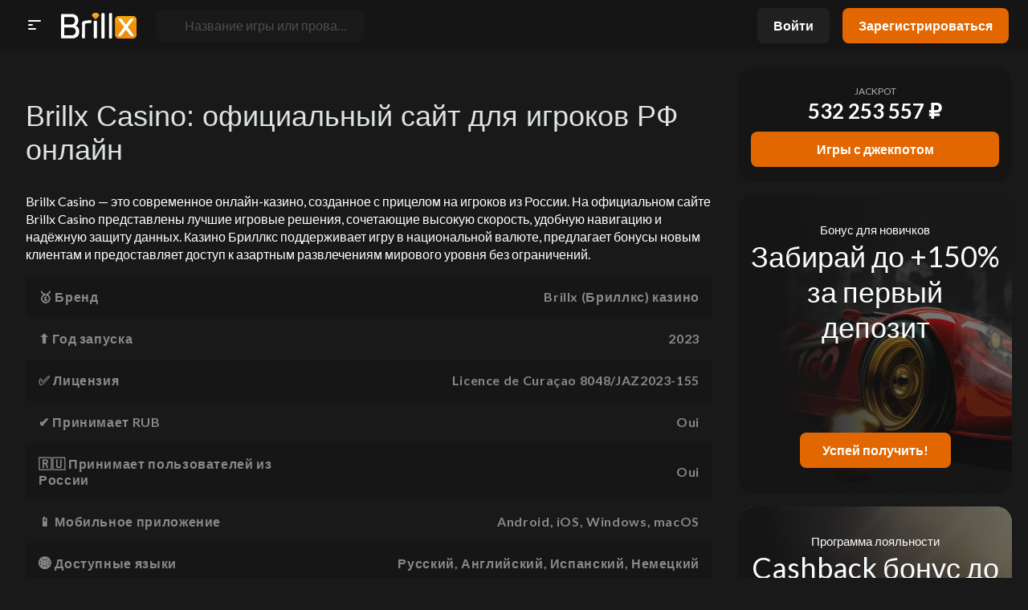

--- FILE ---
content_type: text/html; charset=UTF-8
request_url: https://feringer93.ru/product/portal-dlya-pechi-maksi-zmeevik/
body_size: 31742
content:
<!DOCTYPE html>
<html lang="ru">
    <head>
    <meta charset="utf-8">
    <meta name="viewport" content="width=device-width,user-scalable=no,initial-scale=1,maximum-scale=1,minimum-scale=1">
    <meta http-equiv="X-UA-Compatible" content="IE=edge">
  <title>Брилкс казино | Brillx casino – Официальный портал играть онлайн 🔥</title>
<meta name="description" content="🔥 Играйте онлайн в Брилкс казино – актуальное зеркало, регистрация и бонусы. Присоединяйтесь к Brillx casino для ярких эмоций и реальных выигрышей!">

	<link rel="alternate" hreflang="x-default" href="https://feringer93.ru/" />
	<link rel="alternate" href="https://feringer93.ru/ru-ru/" hreflang="ru" />
	<link rel="canonical" href="https://feringer93.ru/ru-ru/" />

<style>
    @import url(https://fonts.googleapis.com/css2?family=Lato:wght@400;700&display=swap);@font-face{font-family:swiper-icons;src:url('data:application/font-woff;charset=utf-8;base64, [base64]//wADZ2x5ZgAAAywAAADMAAAD2MHtryVoZWFkAAABbAAAADAAAAA2E2+eoWhoZWEAAAGcAAAAHwAAACQC9gDzaG10eAAAAigAAAAZAAAArgJkABFsb2NhAAAC0AAAAFoAAABaFQAUGG1heHAAAAG8AAAAHwAAACAAcABAbmFtZQAAA/gAAAE5AAACXvFdBwlwb3N0AAAFNAAAAGIAAACE5s74hXjaY2BkYGAAYpf5Hu/j+W2+MnAzMYDAzaX6QjD6/4//Bxj5GA8AuRwMYGkAPywL13jaY2BkYGA88P8Agx4j+/8fQDYfA1AEBWgDAIB2BOoAeNpjYGRgYNBh4GdgYgABEMnIABJzYNADCQAACWgAsQB42mNgYfzCOIGBlYGB0YcxjYGBwR1Kf2WQZGhhYGBiYGVmgAFGBiQQkOaawtDAoMBQxXjg/wEGPcYDDA4wNUA2CCgwsAAAO4EL6gAAeNpj2M0gyAACqxgGNWBkZ2D4/wMA+xkDdgAAAHjaY2BgYGaAYBkGRgYQiAHyGMF8FgYHIM3DwMHABGQrMOgyWDLEM1T9/w8UBfEMgLzE////P/5//f/V/xv+r4eaAAeMbAxwIUYmIMHEgKYAYjUcsDAwsLKxc3BycfPw8jEQA/[base64]/uznmfPFBNODM2K7MTQ45YEAZqGP81AmGGcF3iPqOop0r1SPTaTbVkfUe4HXj97wYE+yNwWYxwWu4v1ugWHgo3S1XdZEVqWM7ET0cfnLGxWfkgR42o2PvWrDMBSFj/IHLaF0zKjRgdiVMwScNRAoWUoH78Y2icB/yIY09An6AH2Bdu/UB+yxopYshQiEvnvu0dURgDt8QeC8PDw7Fpji3fEA4z/PEJ6YOB5hKh4dj3EvXhxPqH/SKUY3rJ7srZ4FZnh1PMAtPhwP6fl2PMJMPDgeQ4rY8YT6Gzao0eAEA409DuggmTnFnOcSCiEiLMgxCiTI6Cq5DZUd3Qmp10vO0LaLTd2cjN4fOumlc7lUYbSQcZFkutRG7g6JKZKy0RmdLY680CDnEJ+UMkpFFe1RN7nxdVpXrC4aTtnaurOnYercZg2YVmLN/d/gczfEimrE/fs/bOuq29Zmn8tloORaXgZgGa78yO9/cnXm2BpaGvq25Dv9S4E9+5SIc9PqupJKhYFSSl47+Qcr1mYNAAAAeNptw0cKwkAAAMDZJA8Q7OUJvkLsPfZ6zFVERPy8qHh2YER+3i/BP83vIBLLySsoKimrqKqpa2hp6+jq6RsYGhmbmJqZSy0sraxtbO3sHRydnEMU4uR6yx7JJXveP7WrDycAAAAAAAH//wACeNpjYGRgYOABYhkgZgJCZgZNBkYGLQZtIJsFLMYAAAw3ALgAeNolizEKgDAQBCchRbC2sFER0YD6qVQiBCv/H9ezGI6Z5XBAw8CBK/m5iQQVauVbXLnOrMZv2oLdKFa8Pjuru2hJzGabmOSLzNMzvutpB3N42mNgZGBg4GKQYzBhYMxJLMlj4GBgAYow/P/PAJJhLM6sSoWKfWCAAwDAjgbRAAB42mNgYGBkAIIbCZo5IPrmUn0hGA0AO8EFTQAA');font-weight:400;font-style:normal}:root{--swiper-theme-color:#007aff}:host{position:relative;display:block;margin-left:auto;margin-right:auto;z-index:1}.swiper{margin-left:auto;margin-right:auto;position:relative;overflow:hidden;overflow:clip;list-style:none;padding:0;z-index:1;display:block}.swiper-vertical>.swiper-wrapper{flex-direction:column}.swiper-wrapper{position:relative;width:100%;height:100%;z-index:1;display:flex;transition-property:transform;transition-timing-function:var(--swiper-wrapper-transition-timing-function,initial);box-sizing:content-box}.swiper-android .swiper-slide,.swiper-ios .swiper-slide,.swiper-wrapper{transform:translate3d(0,0,0)}.swiper-horizontal{touch-action:pan-y}.swiper-vertical{touch-action:pan-x}.swiper-slide{flex-shrink:0;width:100%;height:100%;position:relative;transition-property:transform;display:block}.swiper-slide-invisible-blank{visibility:hidden}.swiper-autoheight,.swiper-autoheight .swiper-slide{height:auto}.swiper-autoheight .swiper-wrapper{align-items:flex-start;transition-property:transform,height}.swiper-backface-hidden .swiper-slide{transform:translateZ(0);-webkit-backface-visibility:hidden;backface-visibility:hidden}.swiper-3d.swiper-css-mode .swiper-wrapper{perspective:1200px}.swiper-3d .swiper-wrapper{transform-style:preserve-3d}.swiper-3d{perspective:1200px}.swiper-3d .swiper-cube-shadow,.swiper-3d .swiper-slide{transform-style:preserve-3d}.swiper-css-mode>.swiper-wrapper{overflow:auto;scrollbar-width:none;-ms-overflow-style:none}.swiper-css-mode>.swiper-wrapper::-webkit-scrollbar{display:none}.swiper-css-mode>.swiper-wrapper>.swiper-slide{scroll-snap-align:start start}.swiper-css-mode.swiper-horizontal>.swiper-wrapper{scroll-snap-type:x mandatory}.swiper-css-mode.swiper-vertical>.swiper-wrapper{scroll-snap-type:y mandatory}.swiper-css-mode.swiper-free-mode>.swiper-wrapper{scroll-snap-type:none}.swiper-css-mode.swiper-free-mode>.swiper-wrapper>.swiper-slide{scroll-snap-align:none}.swiper-css-mode.swiper-centered>.swiper-wrapper::before{content:'';flex-shrink:0;order:9999}.swiper-css-mode.swiper-centered>.swiper-wrapper>.swiper-slide{scroll-snap-align:center center;scroll-snap-stop:always}.swiper-css-mode.swiper-centered.swiper-horizontal>.swiper-wrapper>.swiper-slide:first-child{margin-inline-start:var(--swiper-centered-offset-before)}.swiper-css-mode.swiper-centered.swiper-horizontal>.swiper-wrapper::before{height:100%;min-height:1px;width:var(--swiper-centered-offset-after)}.swiper-css-mode.swiper-centered.swiper-vertical>.swiper-wrapper>.swiper-slide:first-child{margin-block-start:var(--swiper-centered-offset-before)}.swiper-css-mode.swiper-centered.swiper-vertical>.swiper-wrapper::before{width:100%;min-width:1px;height:var(--swiper-centered-offset-after)}.swiper-3d .swiper-slide-shadow,.swiper-3d .swiper-slide-shadow-bottom,.swiper-3d .swiper-slide-shadow-left,.swiper-3d .swiper-slide-shadow-right,.swiper-3d .swiper-slide-shadow-top{position:absolute;left:0;top:0;width:100%;height:100%;pointer-events:none;z-index:10}.swiper-3d .swiper-slide-shadow{background:rgba(0,0,0,.15)}.swiper-3d .swiper-slide-shadow-left{background-image:linear-gradient(to left,rgba(0,0,0,.5),rgba(0,0,0,0))}.swiper-3d .swiper-slide-shadow-right{background-image:linear-gradient(to right,rgba(0,0,0,.5),rgba(0,0,0,0))}.swiper-3d .swiper-slide-shadow-top{background-image:linear-gradient(to top,rgba(0,0,0,.5),rgba(0,0,0,0))}.swiper-3d .swiper-slide-shadow-bottom{background-image:linear-gradient(to bottom,rgba(0,0,0,.5),rgba(0,0,0,0))}.swiper-lazy-preloader{width:42px;height:42px;position:absolute;left:50%;top:50%;margin-left:-21px;margin-top:-21px;z-index:10;transform-origin:50%;box-sizing:border-box;border:4px solid var(--swiper-preloader-color,var(--swiper-theme-color));border-radius:50%;border-top-color:transparent}.swiper-watch-progress .swiper-slide-visible .swiper-lazy-preloader,.swiper:not(.swiper-watch-progress) .swiper-lazy-preloader{animation:swiper-preloader-spin 1s infinite linear}.swiper-lazy-preloader-white{--swiper-preloader-color:#fff}.swiper-lazy-preloader-black{--swiper-preloader-color:#000}@keyframes swiper-preloader-spin{0%{transform:rotate(0)}100%{transform:rotate(360deg)}}.swiper-virtual .swiper-slide{-webkit-backface-visibility:hidden;transform:translateZ(0)}.swiper-virtual.swiper-css-mode .swiper-wrapper::after{content:'';position:absolute;left:0;top:0;pointer-events:none}.swiper-virtual.swiper-css-mode.swiper-horizontal .swiper-wrapper::after{height:1px;width:var(--swiper-virtual-size)}.swiper-virtual.swiper-css-mode.swiper-vertical .swiper-wrapper::after{width:1px;height:var(--swiper-virtual-size)}:root{--swiper-navigation-size:44px}.swiper-button-next,.swiper-button-prev{position:absolute;top:var(--swiper-navigation-top-offset,50%);width:calc(var(--swiper-navigation-size)/ 44 * 27);height:var(--swiper-navigation-size);margin-top:calc(0px - (var(--swiper-navigation-size)/ 2));z-index:10;cursor:pointer;display:flex;align-items:center;justify-content:center;color:var(--swiper-navigation-color,var(--swiper-theme-color))}.swiper-button-next.swiper-button-disabled,.swiper-button-prev.swiper-button-disabled{opacity:.35;cursor:auto;pointer-events:none}.swiper-button-next.swiper-button-hidden,.swiper-button-prev.swiper-button-hidden{opacity:0;cursor:auto;pointer-events:none}.swiper-navigation-disabled .swiper-button-next,.swiper-navigation-disabled .swiper-button-prev{display:none!important}.swiper-button-next svg,.swiper-button-prev svg{width:100%;height:100%;object-fit:contain;transform-origin:center}.swiper-rtl .swiper-button-next svg,.swiper-rtl .swiper-button-prev svg{transform:rotate(180deg)}.swiper-button-prev,.swiper-rtl .swiper-button-next{left:var(--swiper-navigation-sides-offset,10px);right:auto}.swiper-button-next,.swiper-rtl .swiper-button-prev{right:var(--swiper-navigation-sides-offset,10px);left:auto}.swiper-button-lock{display:none}.swiper-button-next:after,.swiper-button-prev:after{font-family:swiper-icons;font-size:var(--swiper-navigation-size);text-transform:none!important;letter-spacing:0;font-variant:initial;line-height:1}.swiper-button-prev:after,.swiper-rtl .swiper-button-next:after{content:'prev'}.swiper-button-next,.swiper-rtl .swiper-button-prev{right:var(--swiper-navigation-sides-offset,10px);left:auto}.swiper-button-next:after,.swiper-rtl .swiper-button-prev:after{content:'next'}.swiper-pagination{position:absolute;text-align:center;transition:.3s opacity;transform:translate3d(0,0,0);z-index:10}.swiper-pagination.swiper-pagination-hidden{opacity:0}.swiper-pagination-disabled>.swiper-pagination,.swiper-pagination.swiper-pagination-disabled{display:none!important}.swiper-horizontal>.swiper-pagination-bullets,.swiper-pagination-bullets.swiper-pagination-horizontal,.swiper-pagination-custom,.swiper-pagination-fraction{bottom:var(--swiper-pagination-bottom,8px);top:var(--swiper-pagination-top,auto);left:0;width:100%}.swiper-pagination-bullets-dynamic{overflow:hidden;font-size:0}.swiper-pagination-bullets-dynamic .swiper-pagination-bullet{transform:scale(.33);position:relative}.swiper-pagination-bullets-dynamic .swiper-pagination-bullet-active{transform:scale(1)}.swiper-pagination-bullets-dynamic .swiper-pagination-bullet-active-main{transform:scale(1)}.swiper-pagination-bullets-dynamic .swiper-pagination-bullet-active-prev{transform:scale(.66)}.swiper-pagination-bullets-dynamic .swiper-pagination-bullet-active-prev-prev{transform:scale(.33)}.swiper-pagination-bullets-dynamic .swiper-pagination-bullet-active-next{transform:scale(.66)}.swiper-pagination-bullets-dynamic .swiper-pagination-bullet-active-next-next{transform:scale(.33)}.swiper-pagination-bullet{width:var(--swiper-pagination-bullet-width,var(--swiper-pagination-bullet-size,8px));height:var(--swiper-pagination-bullet-height,var(--swiper-pagination-bullet-size,8px));display:inline-block;border-radius:var(--swiper-pagination-bullet-border-radius,50%);background:var(--swiper-pagination-bullet-inactive-color,#000);opacity:var(--swiper-pagination-bullet-inactive-opacity,.2)}button.swiper-pagination-bullet{border:none;margin:0;padding:0;box-shadow:none;-webkit-appearance:none;appearance:none}.swiper-pagination-clickable .swiper-pagination-bullet{cursor:pointer}.swiper-pagination-bullet:only-child{display:none!important}.swiper-pagination-bullet-active{opacity:var(--swiper-pagination-bullet-opacity,1);background:var(--swiper-pagination-color,var(--swiper-theme-color))}.swiper-pagination-vertical.swiper-pagination-bullets,.swiper-vertical>.swiper-pagination-bullets{right:var(--swiper-pagination-right,8px);left:var(--swiper-pagination-left,auto);top:50%;transform:translate3d(0,-50%,0)}.swiper-pagination-vertical.swiper-pagination-bullets .swiper-pagination-bullet,.swiper-vertical>.swiper-pagination-bullets .swiper-pagination-bullet{margin:var(--swiper-pagination-bullet-vertical-gap,6px) 0;display:block}.swiper-pagination-vertical.swiper-pagination-bullets.swiper-pagination-bullets-dynamic,.swiper-vertical>.swiper-pagination-bullets.swiper-pagination-bullets-dynamic{top:50%;transform:translateY(-50%);width:8px}.swiper-pagination-vertical.swiper-pagination-bullets.swiper-pagination-bullets-dynamic .swiper-pagination-bullet,.swiper-vertical>.swiper-pagination-bullets.swiper-pagination-bullets-dynamic .swiper-pagination-bullet{display:inline-block;transition:.2s transform,.2s top}.swiper-horizontal>.swiper-pagination-bullets .swiper-pagination-bullet,.swiper-pagination-horizontal.swiper-pagination-bullets .swiper-pagination-bullet{margin:0 var(--swiper-pagination-bullet-horizontal-gap,4px)}.swiper-horizontal>.swiper-pagination-bullets.swiper-pagination-bullets-dynamic,.swiper-pagination-horizontal.swiper-pagination-bullets.swiper-pagination-bullets-dynamic{left:50%;transform:translateX(-50%);white-space:nowrap}.swiper-horizontal>.swiper-pagination-bullets.swiper-pagination-bullets-dynamic .swiper-pagination-bullet,.swiper-pagination-horizontal.swiper-pagination-bullets.swiper-pagination-bullets-dynamic .swiper-pagination-bullet{transition:.2s transform,.2s left}.swiper-horizontal.swiper-rtl>.swiper-pagination-bullets-dynamic .swiper-pagination-bullet{transition:.2s transform,.2s right}.swiper-pagination-fraction{color:var(--swiper-pagination-fraction-color,inherit)}.swiper-pagination-progressbar{background:var(--swiper-pagination-progressbar-bg-color,rgba(0,0,0,.25));position:absolute}.swiper-pagination-progressbar .swiper-pagination-progressbar-fill{background:var(--swiper-pagination-color,var(--swiper-theme-color));position:absolute;left:0;top:0;width:100%;height:100%;transform:scale(0);transform-origin:left top}.swiper-rtl .swiper-pagination-progressbar .swiper-pagination-progressbar-fill{transform-origin:right top}.swiper-horizontal>.swiper-pagination-progressbar,.swiper-pagination-progressbar.swiper-pagination-horizontal,.swiper-pagination-progressbar.swiper-pagination-vertical.swiper-pagination-progressbar-opposite,.swiper-vertical>.swiper-pagination-progressbar.swiper-pagination-progressbar-opposite{width:100%;height:var(--swiper-pagination-progressbar-size,4px);left:0;top:0}.swiper-horizontal>.swiper-pagination-progressbar.swiper-pagination-progressbar-opposite,.swiper-pagination-progressbar.swiper-pagination-horizontal.swiper-pagination-progressbar-opposite,.swiper-pagination-progressbar.swiper-pagination-vertical,.swiper-vertical>.swiper-pagination-progressbar{width:var(--swiper-pagination-progressbar-size,4px);height:100%;left:0;top:0}.swiper-pagination-lock{display:none}.swiper-scrollbar{border-radius:var(--swiper-scrollbar-border-radius,10px);position:relative;touch-action:none;background:var(--swiper-scrollbar-bg-color,rgba(0,0,0,.1))}.swiper-scrollbar-disabled>.swiper-scrollbar,.swiper-scrollbar.swiper-scrollbar-disabled{display:none!important}.swiper-horizontal>.swiper-scrollbar,.swiper-scrollbar.swiper-scrollbar-horizontal{position:absolute;left:var(--swiper-scrollbar-sides-offset,1%);bottom:var(--swiper-scrollbar-bottom,4px);top:var(--swiper-scrollbar-top,auto);z-index:50;height:var(--swiper-scrollbar-size,4px);width:calc(100% - 2 * var(--swiper-scrollbar-sides-offset,1%))}.swiper-scrollbar.swiper-scrollbar-vertical,.swiper-vertical>.swiper-scrollbar{position:absolute;left:var(--swiper-scrollbar-left,auto);right:var(--swiper-scrollbar-right,4px);top:var(--swiper-scrollbar-sides-offset,1%);z-index:50;width:var(--swiper-scrollbar-size,4px);height:calc(100% - 2 * var(--swiper-scrollbar-sides-offset,1%))}.swiper-scrollbar-drag{height:100%;width:100%;position:relative;background:var(--swiper-scrollbar-drag-bg-color,rgba(0,0,0,.5));border-radius:var(--swiper-scrollbar-border-radius,10px);left:0;top:0}.swiper-scrollbar-cursor-drag{cursor:move}.swiper-scrollbar-lock{display:none}.swiper-zoom-container{width:100%;height:100%;display:flex;justify-content:center;align-items:center;text-align:center}.swiper-zoom-container>canvas,.swiper-zoom-container>img,.swiper-zoom-container>svg{max-width:100%;max-height:100%;object-fit:contain}.swiper-slide-zoomed{cursor:move;touch-action:none}.swiper .swiper-notification{position:absolute;left:0;top:0;pointer-events:none;opacity:0;z-index:-1000}.swiper-free-mode>.swiper-wrapper{transition-timing-function:ease-out;margin:0 auto}.swiper-grid>.swiper-wrapper{flex-wrap:wrap}.swiper-grid-column>.swiper-wrapper{flex-wrap:wrap;flex-direction:column}.swiper-fade.swiper-free-mode .swiper-slide{transition-timing-function:ease-out}.swiper-fade .swiper-slide{pointer-events:none;transition-property:opacity}.swiper-fade .swiper-slide .swiper-slide{pointer-events:none}.swiper-fade .swiper-slide-active{pointer-events:auto}.swiper-fade .swiper-slide-active .swiper-slide-active{pointer-events:auto}.swiper-cube{overflow:visible}.swiper-cube .swiper-slide{pointer-events:none;-webkit-backface-visibility:hidden;backface-visibility:hidden;z-index:1;visibility:hidden;transform-origin:0 0;width:100%;height:100%}.swiper-cube .swiper-slide .swiper-slide{pointer-events:none}.swiper-cube.swiper-rtl .swiper-slide{transform-origin:100% 0}.swiper-cube .swiper-slide-active,.swiper-cube .swiper-slide-active .swiper-slide-active{pointer-events:auto}.swiper-cube .swiper-slide-active,.swiper-cube .swiper-slide-next,.swiper-cube .swiper-slide-prev{pointer-events:auto;visibility:visible}.swiper-cube .swiper-cube-shadow{position:absolute;left:0;bottom:0;width:100%;height:100%;opacity:.6;z-index:0}.swiper-cube .swiper-cube-shadow:before{content:'';background:#000;position:absolute;left:0;top:0;bottom:0;right:0;filter:blur(50px)}.swiper-cube .swiper-slide-next+.swiper-slide{pointer-events:auto;visibility:visible}.swiper-cube .swiper-slide-shadow-cube.swiper-slide-shadow-bottom,.swiper-cube .swiper-slide-shadow-cube.swiper-slide-shadow-left,.swiper-cube .swiper-slide-shadow-cube.swiper-slide-shadow-right,.swiper-cube .swiper-slide-shadow-cube.swiper-slide-shadow-top{z-index:0;-webkit-backface-visibility:hidden;backface-visibility:hidden}.swiper-flip{overflow:visible}.swiper-flip .swiper-slide{pointer-events:none;-webkit-backface-visibility:hidden;backface-visibility:hidden;z-index:1}.swiper-flip .swiper-slide .swiper-slide{pointer-events:none}.swiper-flip .swiper-slide-active,.swiper-flip .swiper-slide-active .swiper-slide-active{pointer-events:auto}.swiper-flip .swiper-slide-shadow-flip.swiper-slide-shadow-bottom,.swiper-flip .swiper-slide-shadow-flip.swiper-slide-shadow-left,.swiper-flip .swiper-slide-shadow-flip.swiper-slide-shadow-right,.swiper-flip .swiper-slide-shadow-flip.swiper-slide-shadow-top{z-index:0;-webkit-backface-visibility:hidden;backface-visibility:hidden}.swiper-creative .swiper-slide{-webkit-backface-visibility:hidden;backface-visibility:hidden;overflow:hidden;transition-property:transform,opacity,height}.swiper-cards{overflow:visible}.swiper-cards .swiper-slide{transform-origin:center bottom;-webkit-backface-visibility:hidden;backface-visibility:hidden;overflow:hidden}@font-face{font-family:Gilroy;font-style:normal;font-weight:700;src:url(../fonts/gilroy-bold.ttf) format("truetype"),url(../fonts/gilroy-bold.woff2) format("woff2"),url(../fonts/gilroy-bold.woff) format("woff")}@keyframes line1-open{0%{stroke-dashoffset:6}10%{stroke-dashoffset:6;animation-timing-function:cubic-bezier(.49,.005,.625,.995)}30%{stroke-dashoffset:0;animation-timing-function:cubic-bezier(.49,.005,.625,.995)}50%{stroke-dashoffset:-14}to{stroke-dashoffset:-14}}@keyframes line1-close{0%{stroke-dashoffset:-14}60%{stroke-dashoffset:-14}80%{stroke-dashoffset:0;animation-timing-function:cubic-bezier(.49,.005,.625,.995)}to{stroke-dashoffset:6}}@keyframes line2-open{0%{stroke-dashoffset:10;animation-timing-function:cubic-bezier(.935,.005,.585,1.005)}20%{stroke-dashoffset:0;animation-timing-function:cubic-bezier(.49,.005,.625,.995)}40%{stroke-dashoffset:-14}to{stroke-dashoffset:-14}}@keyframes line2-close{0%{stroke-dashoffset:-14}50%{stroke-dashoffset:-14}70%{stroke-dashoffset:0;animation-timing-function:cubic-bezier(.49,.005,.625,.995)}90%{stroke-dashoffset:10}to{stroke-dashoffset:10}}@keyframes line3-open{0%{stroke-dashoffset:0}40%{stroke-dashoffset:0;animation-timing-function:cubic-bezier(.49,.005,.625,.995)}60%{stroke-dashoffset:-14}to{stroke-dashoffset:-14}}@keyframes line3-close{0%{stroke-dashoffset:-14}40%{stroke-dashoffset:-14}60%{stroke-dashoffset:0}to{stroke-dashoffset:0}}@keyframes line4-open{0%{stroke-dashoffset:-9.72}60%{stroke-dashoffset:-9.72;animation-timing-function:ease-in-out}80%{stroke-dashoffset:0;animation-timing-function:cubic-bezier(.3,.005,.21,1)}90%{stroke-dashoffset:.5;animation-timing-function:cubic-bezier(.79,.01,.505,.995)}to{stroke-dashoffset:0}}@keyframes line4-close{0%{stroke-dashoffset:0}40%{stroke-dashoffset:0;animation-timing-function:cubic-bezier(.835,0,.58,1)}50%{stroke-dashoffset:9.72}to{stroke-dashoffset:9.72}}@keyframes line5-open{0%{stroke-dashoffset:-9.72}60%{stroke-dashoffset:-9.72;animation-timing-function:ease-in-out}80%{stroke-dashoffset:0;animation-timing-function:cubic-bezier(.3,.005,.21,1)}90%{stroke-dashoffset:1;animation-timing-function:cubic-bezier(.79,.01,.505,.995)}to{stroke-dashoffset:0}}@keyframes line5-close{0%{stroke-dashoffset:0}40%{stroke-dashoffset:0;animation-timing-function:cubic-bezier(.835,0,.58,1)}50%{stroke-dashoffset:9.72}to{stroke-dashoffset:9.72}}@keyframes lines-wrapper-close{0%{transform:translate(7.651365px,7.98922px);animation-timing-function:cubic-bezier(.75,-.005,.91,.48)}10%{transform:translate(8.651365px,7.98922px);animation-timing-function:cubic-bezier(.75,-.005,.91,.48)}20%{transform:translate(8.651365px,7.98922px);animation-timing-function:cubic-bezier(.75,-.005,.91,.48)}40%{transform:translate(4.43291px,7.98922px)}to{transform:translate(4.43291px,7.98922px)}}@keyframes flareAnim{0%{transform:translateY(0) rotate(-12deg)}to{transform:translateY(180%) rotate(-12deg)}}*{margin:0;padding:0;border:none;outline:0;box-sizing:border-box;background:0 0;-webkit-tap-highlight-color:transparent}body{min-height:100vh;font:400 21px/1.48 Lato,sans-serif;-webkit-text-size-adjust:100%;-webkit-font-smoothing:antialiased;text-rendering:optimizeLegibility;color:#fafdff;background:#191919;display:flex;flex-direction:column}a,a:visited{text-decoration:underline;-webkit-text-decoration-skip-ink:none;text-decoration-skip-ink:none;color:#fff}ol,ul{list-style:none}iframe,img{display:block;max-width:100%;height:auto}html.show-popup{overflow:hidden}html.show-popup body{overflow:hidden}.EG77gGfYONtO-container{width:100%;max-width:1920px;min-height:100vh;margin:0 auto;display:flex;flex-direction:column}@media (min-width:1140px){.EG77gGfYONtO-container{flex-direction:row;align-items:flex-start}}.EG77gGfYONtO-content{min-height:100vh;padding-top:80px}@media (min-width:1140px){.EG77gGfYONtO-content{width:calc(100% - 361px);padding-top:84px;display:flex;flex-direction:column}}@media (min-width:1628px){.EG77gGfYONtO-content{width:calc(100% - 361px - 261px)}}.EG77gGfYONtO-popup{width:100%;height:100vh;padding:16px;overflow:auto;z-index:150;background:rgba(22,25,25,.6);-webkit-backdrop-filter:blur(8px);backdrop-filter:blur(8px);visibility:hidden;opacity:0;transition:all .2s ease-in-out;position:fixed;left:0;top:0;display:flex}.EG77gGfYONtO-popup.is-show{visibility:visible;opacity:1}.EG77gGfYONtO-popup>div{width:100%;max-width:400px;min-height:420px;margin:auto;border-radius:32px;overflow:hidden;position:relative;z-index:1;background:#151515;display:flex;flex-direction:column}.EG77gGfYONtO-popup>div p:not([class]){min-height:72px;max-height:76px;padding:10px;margin-bottom:24px;font-size:18px;font-weight:700;line-height:24px;text-align:center;text-transform:uppercase;color:#fff;background:#191919;display:flex;justify-content:center;align-items:center}.EG77gGfYONtO-popup>div p.title{padding:0 36px;font-family:Gilroy,sans-serif;font-size:24px;line-height:28px;text-align:center;color:#dfe3e3}.EG77gGfYONtO-popup>div p.title em{font-style:normal;color:#ffde6a}.EG77gGfYONtO-popup>div p.btns{display:grid;grid-template-columns:48px 1fr;grid-column-gap:10px;width:100%;padding:0 36px 40px;margin-top:auto}.EG77gGfYONtO-popup>div p.btns a,.EG77gGfYONtO-popup>div p.btns button{height:46px}.EG77gGfYONtO-popup>div img{width:100%;position:absolute;left:0;bottom:0;z-index:-1}@media (min-width:380px){.EG77gGfYONtO-popup>div img{top:112px;bottom:unset}}.EG77gGfYONtO-tags{display:flex;flex-wrap:wrap;gap:8px}.EG77gGfYONtO-tags a{height:40px;padding:0 16px;border-radius:37px;font-size:12px;font-weight:700;line-height:24px;letter-spacing:.04em;text-transform:uppercase;text-decoration:none;white-space:nowrap;color:#868a8a;background:#151515;transition:all .2s ease-out;display:flex;align-items:center}.EG77gGfYONtO-tags a:hover{background:#2d3131}button{cursor:pointer;font:inherit;color:inherit}.EG77gGfYONtO-btn-burger{width:36px;height:36px;display:inline-flex;justify-content:center;align-items:center}.EG77gGfYONtO-btn-burger svg{width:16px;height:16px;stroke:#fff;transition:all .2s ease-out}.EG77gGfYONtO-btn-burger #line1{animation:line1-close .45s linear 1 normal forwards}.EG77gGfYONtO-btn-burger #line2{animation:line2-close .45s linear 1 normal forwards}.EG77gGfYONtO-btn-burger #line3{animation:line3-close .45s linear 1 normal forwards}.EG77gGfYONtO-btn-burger #line4{animation:line4-close .45s linear 1 normal forwards}.EG77gGfYONtO-btn-burger #line5{animation:line5-close .45s linear 1 normal forwards}.EG77gGfYONtO-btn-burger #lines-wrapper{animation:lines-wrapper-close .45s linear 1 normal forwards}.EG77gGfYONtO-btn-burger .is-open #line1{animation:line1-open .45s linear 1 normal forwards}.EG77gGfYONtO-btn-burger .is-open #line2{animation:line2-open .45s linear 1 normal forwards}.EG77gGfYONtO-btn-burger .is-open #line3{animation:line3-open .45s linear 1 normal forwards}.EG77gGfYONtO-btn-burger .is-open #line4{animation:line4-open .45s linear 1 normal forwards}.EG77gGfYONtO-btn-burger .is-open #line5{animation:line5-open .45s linear 1 normal forwards}.EG77gGfYONtO-btn-burger .is-open #lines-wrapper{animation:none}.EG77gGfYONtO-btn-search,a.EG77gGfYONtO-btn-search{width:260px;height:40px;padding:0 20px;border-radius:12px;font-size:16px;line-height:24px;text-decoration:none;color:#494f4f;background:#191919;display:flex;align-items:center;gap:16px}.EG77gGfYONtO-btn-search svg,a.EG77gGfYONtO-btn-search svg{flex-shrink:0;width:16px;height:16px;color:#868a8a;transition:all .2s ease-out}.EG77gGfYONtO-btn-search span,a.EG77gGfYONtO-btn-search span{overflow:hidden;white-space:nowrap;text-overflow:ellipsis}.EG77gGfYONtO-btn-search:hover svg,a.EG77gGfYONtO-btn-search:hover svg{color:#ef4136}.EG77gGfYONtO-btn-register,a.EG77gGfYONtO-btn-register{height:40px;padding:0 16px;border-radius:8px;font-size:16px;font-weight:700;line-height:1;text-decoration:none;color:#fff;background:#e26700;display:inline-flex;align-items:center;gap:8px}.EG77gGfYONtO-btn-register svg,a.EG77gGfYONtO-btn-register svg{display:none}@media (min-width:390px){.EG77gGfYONtO-btn-register,a.EG77gGfYONtO-btn-register{height:44px;padding:0 20px}.EG77gGfYONtO-btn-register svg,a.EG77gGfYONtO-btn-register svg{display:unset;width:17px;height:22px}}.EG77gGfYONtO-btn-login,a.EG77gGfYONtO-btn-login{height:40px;padding:0 16px;border-radius:8px;font-size:16px;font-weight:700;line-height:1;text-decoration:none;color:#fff;background:#202020;display:inline-flex;align-items:center;gap:8px}@media (min-width:390px){.EG77gGfYONtO-btn-login,a.EG77gGfYONtO-btn-login{height:44px;padding:0 20px}}.EG77gGfYONtO-tab-btns{padding:4px;border-radius:12px;overflow:hidden;background:#151515;display:flex;align-items:center}.EG77gGfYONtO-tab-btns li{width:100%}.EG77gGfYONtO-tab-btns li button{width:100%;height:42px;padding:0 5px;border-radius:8px;font-size:14px;font-weight:700;line-height:22px;letter-spacing:.04em;text-transform:uppercase;white-space:nowrap;color:#868a8a;transition:all .2s ease-out;display:flex;justify-content:center;align-items:center}.EG77gGfYONtO-tab-btns li button.is-active{color:#dfe3e3;background:#2d3131}.EG77gGfYONtO-btn,.EG77gGfYONtO-btn-sm,a.EG77gGfYONtO-btn,a.EG77gGfYONtO-btn-sm{height:44px;padding:0 28px;border-radius:8px;font-size:16px;font-weight:700;line-height:24px;text-decoration:none;white-space:nowrap;color:#dfe3e3;background:#e26700;transition:all .2s ease-out;display:inline-flex;justify-content:center;align-items:center}.EG77gGfYONtO-btn-sm,a.EG77gGfYONtO-btn-sm{height:44px;padding:0 16px;font-size:16px;line-height:16px}.EG77gGfYONtO-btn-img{width:46px;height:46px;border-radius:12px;color:#dfe3e3;background:#494f4f;display:inline-flex;justify-content:center;align-items:center}.EG77gGfYONtO-header{width:100%;height:60px;padding:0 8px 0 52px;background:#151515;display:flex;align-items:center;position:fixed;top:0;z-index:12}@media (min-width:1140px){.EG77gGfYONtO-header{height:64px;padding:0 24px 0 76px}}@media (min-width:1628px){.EG77gGfYONtO-header{width:calc(100% - 261px);padding-left:40px;margin-left:261px}}@media (min-width:1920px){.EG77gGfYONtO-header{width:calc(1920px - 261px)}}.EG77gGfYONtO-header .logo{flex-shrink:0;margin-right:24px}.EG77gGfYONtO-header .logo img{width:auto;height:24px}@media (min-width:1140px){.EG77gGfYONtO-header .logo img{height:32px}}.EG77gGfYONtO-header .EG77gGfYONtO-btn-search{display:none}@media (min-width:1140px){.EG77gGfYONtO-header .EG77gGfYONtO-btn-search{display:flex}}.EG77gGfYONtO-header .EG77gGfYONtO-btn-register{flex-shrink:0;margin-left:12px}@media (min-width:1140px){.EG77gGfYONtO-header .EG77gGfYONtO-btn-register{margin-left:16px}}.EG77gGfYONtO-header .EG77gGfYONtO-btn-login{flex-shrink:0;margin-left:auto}.EG77gGfYONtO-btn-burger{position:fixed;left:8px;top:12px;z-index:20}@media (min-width:1140px){.EG77gGfYONtO-btn-burger{left:25px;top:13px}}@media (min-width:1628px){.EG77gGfYONtO-btn-burger{display:none}}.EG77gGfYONtO-menu{width:100%;height:100vh;transform:translateX(-100%);background:#191919;transition:transform .3s ease;display:flex;flex-direction:column;position:fixed;left:0;top:0;z-index:15}@media (min-width:640px){.EG77gGfYONtO-menu{width:261px;z-index:21}}@media (min-width:1628px){.EG77gGfYONtO-menu{height:unset;min-height:100vh;position:sticky;transform:unset}}@media (max-width:1627px){.EG77gGfYONtO-menu{top:0!important}}.EG77gGfYONtO-menu.is-open{transform:translateX(0)}@media (min-width:640px){.EG77gGfYONtO-menu.is-open .btn-close{visibility:visible;opacity:1;transition:all .3s ease;transition-delay:.2s}}.EG77gGfYONtO-menu .btn-close{display:none}@media (min-width:640px){.EG77gGfYONtO-menu .btn-close{display:block;width:calc(100vw - 261px);padding:22px;color:#dfe3e3;background:rgba(25,25,25,.6);-webkit-backdrop-filter:blur(8px);backdrop-filter:blur(8px);visibility:hidden;opacity:0;transition:all .3s step-start;transition-delay:0;display:flex;position:absolute;left:261px;top:0;bottom:0}}@media (min-width:1628px){.EG77gGfYONtO-menu .btn-close{display:none}}.EG77gGfYONtO-menu .logo{height:60px;display:flex;justify-content:center;align-items:center}.EG77gGfYONtO-menu .logo img{width:auto;height:80%}@media (min-width:640px){.EG77gGfYONtO-menu .logo{display:none}}.EG77gGfYONtO-menu .cont{flex:1;padding-top:12px;overflow-y:auto}.EG77gGfYONtO-menu .cont::-webkit-scrollbar{display:none}.EG77gGfYONtO-menu .section{padding:16px 0}.EG77gGfYONtO-menu .section:not(:last-child){border-bottom:1px solid #151515}.EG77gGfYONtO-menu .section p{min-height:40px;padding:0 16px;font-size:12px;font-weight:700;line-height:16px;letter-spacing:.5px;text-transform:uppercase;color:#494f4f;display:flex;align-items:center;display:none}.EG77gGfYONtO-menu .section a{padding:17px 16px;font-size:14px;line-height:20px;text-decoration:none;color:#dfe3e3;display:flex;align-items:center}.EG77gGfYONtO-menu .section a>svg{flex-shrink:0}.EG77gGfYONtO-menu .section a>svg:first-child{width:18px;height:18px;margin-right:16px;color:rgba(255,255,255,.7019607843)}.EG77gGfYONtO-menu .section a>svg:last-child{display:none;width:9px;height:21px;margin-left:auto;color:#494f4f}.EG77gGfYONtO-menu .section a>span:not([class]){margin-right:16px}.EG77gGfYONtO-menu .section a>span.app{font-size:8px;line-height:12px;display:flex;align-items:center}.EG77gGfYONtO-menu .section a>span.app span.img{width:36px;margin-right:14px}.EG77gGfYONtO-menu .section a>span.app span.img img{margin:0 auto}.EG77gGfYONtO-menu .section a>span.app span:not([class]){display:flex;flex-direction:column}.EG77gGfYONtO-menu .section a>span.app span:not([class]) img{margin-top:3px}.EG77gGfYONtO-menu .bar{height:56px;padding-left:16px;background:#151515;display:flex;justify-content:space-between;align-items:center}@media (min-width:1628px){.EG77gGfYONtO-menu .bar{width:261px;position:fixed;left:0;bottom:0}}@media (min-width:1920px){.EG77gGfYONtO-menu .bar{left:calc((100% - 1920px)/ 2)}}.EG77gGfYONtO-menu .clock{font-size:16px;line-height:22px;color:#dfe3e3}.EG77gGfYONtO-switch_language{position:relative}.EG77gGfYONtO-switch_language button{height:56px;padding-right:16px;font-size:16px;line-height:22px;color:#dfe3e3;display:flex;align-items:center}.EG77gGfYONtO-switch_language button img{margin-right:16px;width:24px;height:24px;border-radius:50%}.EG77gGfYONtO-switch_language button svg{width:9px;height:21px;margin-left:16px;color:#868a8a}.EG77gGfYONtO-switch_language>div{width:100%;overflow:hidden;background:rgba(0,0,0,.3);-webkit-backdrop-filter:blur(8px);backdrop-filter:blur(8px);visibility:hidden;opacity:0;transition:all .3s ease;display:flex;flex-direction:column;justify-content:flex-end;position:fixed;left:0;top:60px;bottom:0;z-index:101}@media (min-width:640px){.EG77gGfYONtO-switch_language>div{width:260px;position:absolute;left:calc(100% + 1px);top:unset;box-shadow:0 12px 16px rgba(0,0,0,.8);transition:all .1s ease}}.EG77gGfYONtO-switch_language>div div{border-radius:32px 32px 0 0;transform:translateY(100%);background:#f0eff1;box-shadow:1px -20px 52px -8px rgba(0,0,0,.4);transition:all .3s ease 0s;touch-action:pan-x;-webkit-user-select:none;-moz-user-select:none;user-select:none;-webkit-user-drag:none;-webkit-tap-highlight-color:transparent}@media (min-width:640px){.EG77gGfYONtO-switch_language>div div{border-radius:unset;transform:unset}}.EG77gGfYONtO-switch_language>div div::before{content:"";display:block;width:56px;height:4px;margin:12px auto;border-radius:5px;background:#a4b9bc}@media (min-width:640px){.EG77gGfYONtO-switch_language>div div::before{display:none}}.EG77gGfYONtO-switch_language>div div p{padding:0 24px 16px;font-size:20px;font-weight:700;line-height:24px;color:#4b5457}@media (min-width:640px){.EG77gGfYONtO-switch_language>div div p{display:none}}.EG77gGfYONtO-switch_language>div div ul li{height:56px;padding:16px 20px;display:flex;align-items:center}.EG77gGfYONtO-switch_language>div div ul li.is-active{background:#dadee0}.EG77gGfYONtO-switch_language>div div ul li img{margin-right:16px;width:24px;height:24px;border-radius:50%}.EG77gGfYONtO-switch_language>div div ul li span:not([class]){flex:1;font:14px/20px Gilroy,sans-serif;color:#5b676a}.EG77gGfYONtO-switch_language>div div ul li span.active{color:#dfe3e3;background:linear-gradient(90deg,#00aec4,#03d192);display:flex;justify-content:center;align-items:center;width:28px;height:28px;border-radius:50%}.EG77gGfYONtO-switch_language>div.is-open{visibility:visible;opacity:1}.EG77gGfYONtO-switch_language>div.is-open div{transform:translateY(0)}.EG77gGfYONtO-sidebar-swiper{position:relative;width:100%;overflow:hidden}.EG77gGfYONtO-sidebar-swiper:hover .swiper-button-next,.EG77gGfYONtO-sidebar-swiper:hover .swiper-button-prev{opacity:1}.swiper-button-next,.swiper-button-prev{color:#151515;background:#dfe3e3;opacity:0;transition:all .2s ease-out;width:40px;height:40px;border-radius:50%}.swiper-button-next::after,.swiper-button-prev::after{display:none}.swiper-button-next svg,.swiper-button-prev svg{width:auto;height:auto}.swiper-button-next.swiper-button-prev svg,.swiper-button-prev.swiper-button-prev svg{transform:rotate(180deg)}.EG77gGfYONtO-main-swiper{width:100%;overflow:hidden;position:relative}@media (min-width:1140px){.EG77gGfYONtO-main-swiper{width:calc(100% - 16px * 2);margin:20px 16px}}.EG77gGfYONtO-main-swiper .EG77gGfYONtO-banner{height:260px}@media (min-width:1140px){.EG77gGfYONtO-main-swiper .EG77gGfYONtO-banner{border-radius:24px;height:372px;padding:28px}}.EG77gGfYONtO-main-swiper .EG77gGfYONtO-banner::before{content:"";width:100%;height:100%;background:linear-gradient(180deg,rgba(0,0,0,.6),transparent 28.26%,rgba(0,0,0,.04) 52.1%,rgba(0,0,0,.22) 62.47%,rgba(0,0,0,.6));position:absolute;left:0;top:0;z-index:-2}@media (min-width:1140px){.EG77gGfYONtO-main-swiper .EG77gGfYONtO-banner::before{height:196px;background:linear-gradient(180deg,rgba(0,0,0,.6),rgba(0,0,0,.32) 28.98%,transparent)}}@media (max-width:1139px){.EG77gGfYONtO-main-swiper .EG77gGfYONtO-banner .bg{filter:brightness(1)}}.EG77gGfYONtO-main-swiper .EG77gGfYONtO-banner .bg2{-o-object-fit:contain;object-fit:contain}@media (max-width:1139px){.EG77gGfYONtO-main-swiper .EG77gGfYONtO-banner .bg2{height:267px}}.EG77gGfYONtO-main-swiper .EG77gGfYONtO-banner .badge{font-size:16px}.EG77gGfYONtO-main-swiper .EG77gGfYONtO-banner .EG77gGfYONtO-btn-sm{width:224px}.EG77gGfYONtO-main-swiper .EG77gGfYONtO-banner .timer{font-size:16px;line-height:22px}.EG77gGfYONtO-main-swiper .EG77gGfYONtO-banner .timer em{font-size:24px;line-height:28px}.EG77gGfYONtO-main-swiper .swiper-button-prev{left:16px}.EG77gGfYONtO-main-swiper .swiper-button-next{right:16px}.EG77gGfYONtO-main-swiper:hover .swiper-button-next,.EG77gGfYONtO-main-swiper:hover .swiper-button-prev{opacity:1}.EG77gGfYONtO-item-list-swiper{padding:0 16px}@media (min-width:1140px){.EG77gGfYONtO-item-list-swiper{padding:0 32px}}.EG77gGfYONtO-provider-item-list-swiper{width:100%;padding:0 16px;position:relative}@media (min-width:1140px){.EG77gGfYONtO-provider-item-list-swiper{padding:0 32px}}.EG77gGfYONtO-provider-item-list-swiper .swiper-button-next,.EG77gGfYONtO-provider-item-list-swiper .swiper-button-prev{opacity:0}.EG77gGfYONtO-provider-item-list-swiper:hover .swiper-button-next,.EG77gGfYONtO-provider-item-list-swiper:hover .swiper-button-prev{opacity:1}.EG77gGfYONtO-sidebar{display:none}@media (min-width:1140px){.EG77gGfYONtO-sidebar{display:block;width:361px;min-height:calc(100vh - 64px);padding-bottom:72px;padding-right:20px;padding-top:20px;margin-top:64px;position:sticky;top:64px}}.EG77gGfYONtO-sidebar .providers{padding:28px 0;border-bottom:8px solid #151515}.EG77gGfYONtO-sidebar .providers .EG77gGfYONtO-tab-btns{margin:0 24px 24px}.EG77gGfYONtO-sidebar .filters{margin:0 24px 24px;display:flex;align-items:center;gap:10px}.EG77gGfYONtO-sidebar .filters label{flex:1;position:relative}.EG77gGfYONtO-sidebar .filters label input{width:100%;height:40px;padding:0 38px;border-radius:12px;font-family:inherit;font-size:16px;color:#dfe3e3;background:#151515}.EG77gGfYONtO-sidebar .filters label input::-moz-placeholder{color:#4b5457}.EG77gGfYONtO-sidebar .filters label input::placeholder{color:#4b5457}.EG77gGfYONtO-sidebar .filters label svg{transform:translateY(-50%);color:#494f4f;pointer-events:none;position:absolute;left:14px;top:50%}.EG77gGfYONtO-sidebar .filters button{width:40px;height:40px;border-radius:12px;background:#2d3131;display:flex;justify-content:center;align-items:center}.EG77gGfYONtO-sidebar .provider-list{display:none}.EG77gGfYONtO-sidebar .provider-list.is-active{display:flex;flex-wrap:wrap}.EG77gGfYONtO-sidebar .provider-list li{width:50%}.EG77gGfYONtO-sidebar .provider-list li:nth-child(4n+1),.EG77gGfYONtO-sidebar .provider-list li:nth-child(4n+2){background:#151515}.EG77gGfYONtO-sidebar .provider-list li:nth-child(odd){padding:12px 12px 12px 24px}.EG77gGfYONtO-sidebar .provider-list li:nth-child(even){padding:12px 24px 12px 12px}.EG77gGfYONtO-sidebar .provider-list li a{text-decoration:none;display:flex;align-items:center}.EG77gGfYONtO-sidebar .provider-list li a .img{flex-shrink:0;margin-right:8px;overflow:hidden;background:#494f4f;transition:transform .2s ease-out;width:32px;height:32px;border-radius:50%}.EG77gGfYONtO-sidebar .provider-list li a .img img{width:100%;height:100%}.EG77gGfYONtO-sidebar .provider-list li a .title{flex:1;overflow:hidden;font-size:12px;font-weight:700;line-height:14px;letter-spacing:.04em;text-transform:uppercase;text-overflow:ellipsis;white-space:nowrap;color:#868a8a;transition:color .2s ease-out}.EG77gGfYONtO-sidebar .provider-list li a .title em{display:block;font-style:normal;color:#ffde6a}.EG77gGfYONtO-sidebar .provider-list li a .count{margin-left:8px;font-size:12px;font-weight:700;line-height:20px;letter-spacing:.04em;text-transform:uppercase;color:#dfe3e3}.EG77gGfYONtO-sidebar .provider-list li a:hover .img{transform:scale(1.32)}.EG77gGfYONtO-sidebar .provider-list li a:hover .title{color:#dfe3e3}.EG77gGfYONtO-sidebar .jackpot{padding:24px 24px 32px;border-radius:20px;padding:20px 16px 19px;margin-bottom:16px;background:#151515}.EG77gGfYONtO-sidebar .jackpot .title{font-size:12px;line-height:20px;text-align:center;text-transform:uppercase;color:#b3b2b2}.EG77gGfYONtO-sidebar .jackpot .count{margin-bottom:12px;font-size:26px;font-weight:700;line-height:28px;text-align:center;color:#fff}.EG77gGfYONtO-sidebar .jackpot .EG77gGfYONtO-btn,.EG77gGfYONtO-sidebar .jackpot .EG77gGfYONtO-btn-sm{width:100%;color:#fff;background:#e26700}.EG77gGfYONtO-sidebar>.EG77gGfYONtO-banner{border-bottom:8px solid #151515}.EG77gGfYONtO-sidebar .slot-detail{padding:28px 24px}.EG77gGfYONtO-sidebar .slot-detail .EG77gGfYONtO-tab-btns{margin-bottom:28px}.EG77gGfYONtO-sidebar .slot-provider{margin-bottom:12px;font-size:14px;font-weight:700;line-height:20px;letter-spacing:.13em;text-transform:uppercase;color:#ef4136}.EG77gGfYONtO-sidebar .slot-title{margin-bottom:20px;font:400 28px/32px Gilroy,sans-serif;color:#dfe3e3}.EG77gGfYONtO-sidebar .banner{width:100%;height:372px;border-radius:20px;overflow:hidden;margin-bottom:16px;position:relative;z-index:1;padding:32px 16px;text-align:center;display:flex;flex-direction:column;align-items:center}.EG77gGfYONtO-sidebar .banner::before{content:"";width:100%;height:100%;background:linear-gradient(346deg,#151515 -9.34%,rgba(24,24,24,0) 21.35%),linear-gradient(85deg,#151515 17.89%,rgba(24,24,24,.59) 61.42%);position:absolute;left:0;top:0;z-index:-1}.EG77gGfYONtO-sidebar .banner img{width:100%;height:100%;-o-object-fit:cover;object-fit:cover;position:absolute;left:0;top:0;z-index:-2}.EG77gGfYONtO-sidebar .banner .title{margin-bottom:20px;font-size:36px;line-height:44px}.EG77gGfYONtO-sidebar .banner .subtitle{font-size:15px}.EG77gGfYONtO-sidebar .banner a{margin-top:auto;color:#fff;background:#e26700}.EG77gGfYONtO-collapse-block{max-height:392px;overflow:hidden;position:relative}.EG77gGfYONtO-collapse-block.is-open{max-height:none}.EG77gGfYONtO-collapse-block.is-open::after,.EG77gGfYONtO-collapse-block.is-open>button{display:none}.EG77gGfYONtO-collapse-block::after{content:"";width:100%;height:100px;background:linear-gradient(180deg,rgba(22,25,25,0),#191919);pointer-events:none;position:absolute;left:0;bottom:0}.EG77gGfYONtO-collapse-block>button{height:40px;padding:0 16px;border-radius:37px;z-index:2;transform:translateX(-50%);font-size:12px;font-weight:700;line-height:24px;letter-spacing:.04em;text-transform:uppercase;color:#868a8a;background:#2d3131;transition:all .2s ease-out;display:flex;justify-content:center;align-items:center;gap:8px;position:absolute;left:50%;bottom:0}.EG77gGfYONtO-collapse-block>button:hover{color:#dfe3e3;background:#494f4f}.EG77gGfYONtO-collapse-block>button svg{width:12px;height:16px}.EG77gGfYONtO-recommend{background:#151515;margin-bottom:16px;border-radius:20px;padding:20px 16px 19px}.EG77gGfYONtO-recommend .title{padding:0 24px 0;margin-bottom:24px;font:700 24px/1.17 Gilroy,sans-serif;color:#dfe3e3}.EG77gGfYONtO-recommend ul li:not(:last-child){margin-bottom:8px}.EG77gGfYONtO-recommend ul li a{display:block;min-height:117px;padding:20px 24px;position:relative;z-index:1;font:700 16px/1.5 Gilroy,sans-serif;text-decoration:none;color:#dfe3e3;transition:all .2s ease-out;display:flex;align-items:center}.EG77gGfYONtO-recommend ul li a:hover{color:#ef4136}.EG77gGfYONtO-recommend ul li a::before{content:"";width:100%;height:100%;border-radius:12px;background:linear-gradient(180deg,rgba(24,24,24,0) 46%,#181818);position:absolute;left:0;top:0;z-index:-1}.EG77gGfYONtO-recommend ul li a img{border-radius:12px;width:100%;height:100%;-o-object-fit:cover;object-fit:cover;position:absolute;left:0;top:0;z-index:-2}.EG77gGfYONtO-recommend ul li a svg{flex-shrink:0;width:9px;height:16px;margin-left:20px;color:#dfe3e3}.EG77gGfYONtO-recommend ul li a span{flex:1;display:-webkit-box;-webkit-box-orient:vertical;-webkit-line-clamp:2;overflow:hidden;text-overflow:ellipsis}.EG77gGfYONtO-banner{height:280px;padding:24px;overflow:hidden;position:relative;z-index:1;display:flex;flex-direction:column}.EG77gGfYONtO-banner:hover .bg2{transform:scale(1.08)}.EG77gGfYONtO-banner::after{content:"";width:100%;height:100%;background:linear-gradient(346deg,#181818 -9.34%,rgba(24,24,24,0) 21.35%),linear-gradient(85deg,#181818 17.89%,rgba(24,24,24,.59) 61.42%);position:absolute;left:0;top:0;z-index:-2}.EG77gGfYONtO-banner .bg{min-width:100%;min-height:100%;transform:translate(-50%,-50%);width:auto;height:auto;-o-object-fit:cover;object-fit:cover;position:absolute;left:50%;top:50%;z-index:-3}.EG77gGfYONtO-banner .bg2{transition:transform .2s ease 0s;width:auto;height:100%;-o-object-fit:cover;object-fit:cover;position:absolute;right:0;top:0;z-index:-1}.EG77gGfYONtO-banner .content{margin-bottom:auto;display:flex;gap:16px}.EG77gGfYONtO-banner .content div{flex:1}.EG77gGfYONtO-banner .badge{flex-shrink:0;height:40px;padding:0 12px;border-radius:12px;font-size:12px;font-weight:700;line-height:16px;letter-spacing:.04em;text-transform:uppercase;color:#2d3131;background:#dfe3e3;display:flex;justify-content:center;align-items:center}.EG77gGfYONtO-banner .title{margin-bottom:8px;font-size:14px;font-weight:700;line-height:18px;letter-spacing:.04em;text-transform:uppercase;color:#dfe3e3;opacity:.6}.EG77gGfYONtO-banner .subtitle{font:28px/33px Gilroy,sans-serif;color:#dfe3e3;text-shadow:1px 2px 2px rgba(0,0,0,.4)}.EG77gGfYONtO-banner .btns-app{display:flex;gap:17px}.EG77gGfYONtO-banner .btns-app li{width:100%}.EG77gGfYONtO-banner .btns-app li a{height:62px;border-radius:6px;background:#191919;transition:filter .2s ease;display:flex;justify-content:center;align-items:center}.EG77gGfYONtO-banner .btns-app li a:hover{filter:invert(100%)}.EG77gGfYONtO-banner .btns-app li a img{width:auto;height:100%}.EG77gGfYONtO-banner .btns{display:flex;align-items:flex-end;gap:16px}.EG77gGfYONtO-banner .btns>:first-child{flex:1}.EG77gGfYONtO-banner .btns p:not([class]){font:16px/22px Gilroy,sans-serif;color:#fff;text-shadow:1px 2px 2px rgba(0,0,0,.4)}.EG77gGfYONtO-banner .timer{font:20px/26px Gilroy,sans-serif;color:#868a8a}.EG77gGfYONtO-banner .timer em{font-style:normal;color:#dfe3e3}.EG77gGfYONtO-banner .timer strong{display:block;margin-top:4px;font:700 12px/16px Lato,sans-serif;letter-spacing:.04em;text-transform:uppercase;color:#dfe3e3;opacity:.6}.EG77gGfYONtO-nav{width:100%;min-height:88px;position:relative;z-index:2}.EG77gGfYONtO-nav ul{width:100%;overflow-x:auto;display:flex}@media (min-width:1140px){.EG77gGfYONtO-nav ul{position:relative;padding:0 20px}}.EG77gGfYONtO-nav ul::-webkit-scrollbar{display:none}.EG77gGfYONtO-nav ul li{width:100%;max-width:126px}@media (min-width:1140px){.EG77gGfYONtO-nav ul li{max-width:-moz-max-content;max-width:max-content}}.EG77gGfYONtO-nav ul li:first-child{margin-left:auto}@media (min-width:1140px){.EG77gGfYONtO-nav ul li:first-child{margin-left:unset}}.EG77gGfYONtO-nav ul li:last-child{margin-right:auto}@media (min-width:1140px){.EG77gGfYONtO-nav ul li:last-child{margin-right:unset}}.EG77gGfYONtO-nav ul li a{padding:20px 15px 0;font-size:10px;font-weight:700;line-height:12px;letter-spacing:.13em;text-transform:uppercase;text-decoration:none;white-space:nowrap;color:#dfe3e3;transition:all .2s ease-out;user-drag:none;-webkit-user-drag:none;user-select:none;-moz-user-select:none;-webkit-user-select:none;-ms-user-select:none;display:flex;flex-direction:column;align-items:center}@media (min-width:1140px){.EG77gGfYONtO-nav ul li a{flex-direction:row;align-items:center;height:87px;padding:20px 12px 23px;font-size:14px;line-height:24px;letter-spacing:.04em;color:#868a8a}}.EG77gGfYONtO-nav ul li a *{user-drag:none;-webkit-user-drag:none;user-select:none;-moz-user-select:none;-webkit-user-select:none;-ms-user-select:none}.EG77gGfYONtO-nav ul li a svg{flex-shrink:0;height:28px;margin-bottom:8px;color:#868a8a}@media (min-width:1140px){.EG77gGfYONtO-nav ul li a svg{height:20px;margin:0 8px 0 0}}.EG77gGfYONtO-nav ul li a svg.item-1{width:30px}@media (min-width:1140px){.EG77gGfYONtO-nav ul li a svg.item-1{width:20px}}.EG77gGfYONtO-nav ul li a svg.item-2{width:19px}@media (min-width:1140px){.EG77gGfYONtO-nav ul li a svg.item-2{width:13px}}.EG77gGfYONtO-nav ul li a svg.item-3{width:24px}@media (min-width:1140px){.EG77gGfYONtO-nav ul li a svg.item-3{width:16px}}.EG77gGfYONtO-nav ul li a svg.item-4,.EG77gGfYONtO-nav ul li a svg.item-6,.EG77gGfYONtO-nav ul li a svg.item-7{width:23px}@media (min-width:1140px){.EG77gGfYONtO-nav ul li a svg.item-4,.EG77gGfYONtO-nav ul li a svg.item-6,.EG77gGfYONtO-nav ul li a svg.item-7{width:16px}}.EG77gGfYONtO-nav ul li a svg.item-5{width:21px}@media (min-width:1140px){.EG77gGfYONtO-nav ul li a svg.item-5{width:14px}}.EG77gGfYONtO-nav ul.is-fixed{padding:0 8px;background:rgba(25,25,25,.6);-webkit-backdrop-filter:blur(8px);backdrop-filter:blur(8px);position:fixed;top:60px;z-index:11}@media (min-width:1140px){.EG77gGfYONtO-nav ul.is-fixed{width:calc(100% - 361px);padding:0 24px 0 20px;top:64px}.EG77gGfYONtO-nav ul.is-fixed::after{opacity:0}}@media (min-width:1628px){.EG77gGfYONtO-nav ul.is-fixed{width:calc(100% - 361px - 261px)}}@media (min-width:1920px){.EG77gGfYONtO-nav ul.is-fixed{width:calc(1920px - 361px - 261px)}}.EG77gGfYONtO-nav ul.is-fixed li{max-width:-moz-max-content;max-width:max-content;margin:0 auto}@media (min-width:1140px){.EG77gGfYONtO-nav ul.is-fixed li{margin:unset}}.EG77gGfYONtO-nav ul.is-fixed li a{padding:16px 12px;font-size:14px;line-height:20px}@media (min-width:1140px){.EG77gGfYONtO-nav ul.is-fixed li a{height:unset;padding:13px 12px 17px 12px}}.EG77gGfYONtO-nav ul.is-fixed li a svg{display:none}@media (min-width:1140px){.EG77gGfYONtO-nav ul.is-fixed li a svg{display:unset}}.EG77gGfYONtO-item-list,.EG77gGfYONtO-provider-item-list{width:calc(100% - 16px * 2);padding:20px 0;margin:0 16px;border-bottom:1px solid #151515;overflow:hidden;position:relative;z-index:1;background:#151515}@media (min-width:1140px){.EG77gGfYONtO-item-list,.EG77gGfYONtO-provider-item-list{padding:28px 0}}.EG77gGfYONtO-item-list.first,.first.EG77gGfYONtO-provider-item-list{border-radius:20px 20px 0 0}@media (min-width:1140px){.EG77gGfYONtO-item-list.first,.first.EG77gGfYONtO-provider-item-list{padding-top:20px}}.EG77gGfYONtO-item-list.last,.last.EG77gGfYONtO-provider-item-list{border-bottom-right-radius:20px;border-bottom-left-radius:20px;border:unset;margin-bottom:20px}.EG77gGfYONtO-item-list>p:first-child,.EG77gGfYONtO-provider-item-list>p:first-child{padding:0 16px;margin-bottom:17px;display:flex;align-items:center}@media (min-width:1140px){.EG77gGfYONtO-item-list>p:first-child,.EG77gGfYONtO-provider-item-list>p:first-child{padding:0 32px;margin-bottom:20px}}.EG77gGfYONtO-item-list>p:first-child .item-list-title,.EG77gGfYONtO-provider-item-list>p:first-child .item-list-title{font-size:18px;font-weight:700;line-height:22px;letter-spacing:.08em;text-transform:uppercase;color:#dfe3e3}@media (min-width:1140px){.EG77gGfYONtO-item-list>p:first-child .item-list-title,.EG77gGfYONtO-provider-item-list>p:first-child .item-list-title{margin-right:12px;font-size:20px;line-height:24px}}.EG77gGfYONtO-item-list>p:first-child .item-list-button-next,.EG77gGfYONtO-item-list>p:first-child .item-list-button-prev,.EG77gGfYONtO-provider-item-list>p:first-child .item-list-button-next,.EG77gGfYONtO-provider-item-list>p:first-child .item-list-button-prev{display:none}@media (min-width:1140px){.EG77gGfYONtO-item-list>p:first-child .item-list-button-next,.EG77gGfYONtO-item-list>p:first-child .item-list-button-prev,.EG77gGfYONtO-provider-item-list>p:first-child .item-list-button-next,.EG77gGfYONtO-provider-item-list>p:first-child .item-list-button-prev{width:28px;height:28px;border-radius:8px;color:#dfe3e3;background:#494f4f;display:flex;justify-content:center;align-items:center}.EG77gGfYONtO-item-list>p:first-child .item-list-button-next svg,.EG77gGfYONtO-item-list>p:first-child .item-list-button-prev svg,.EG77gGfYONtO-provider-item-list>p:first-child .item-list-button-next svg,.EG77gGfYONtO-provider-item-list>p:first-child .item-list-button-prev svg{width:7px;height:17px}.EG77gGfYONtO-item-list>p:first-child .item-list-button-next.item-list-button-prev,.EG77gGfYONtO-item-list>p:first-child .item-list-button-prev.item-list-button-prev,.EG77gGfYONtO-provider-item-list>p:first-child .item-list-button-prev.item-list-button-prev{margin-right:8px}.EG77gGfYONtO-item-list>p:first-child .item-list-button-next.item-list-button-prev svg,.EG77gGfYONtO-item-list>p:first-child .item-list-button-prev.item-list-button-prev svg,.EG77gGfYONtO-provider-item-list>p:first-child .item-list-button-prev.item-list-button-prev svg{transform:rotate(180deg)}}.EG77gGfYONtO-item-list>p:first-child .item-list-show-all,.EG77gGfYONtO-provider-item-list>p:first-child .item-list-show-all{margin-left:auto;font-size:12px;font-weight:700;line-height:20px;text-transform:uppercase;text-decoration:none;display:flex;align-items:center}.EG77gGfYONtO-item-list>p:first-child .item-list-show-all svg,.EG77gGfYONtO-provider-item-list>p:first-child .item-list-show-all svg{width:8px;height:16px;margin-left:8px;margin-bottom:2px}.EG77gGfYONtO-item-card{width:100%;height:100px;position:relative}.lg .EG77gGfYONtO-item-card{width:134px;height:164px}@media (min-width:1140px){.lg .EG77gGfYONtO-item-card{width:147px;height:180px}}.md .EG77gGfYONtO-item-card{width:108px;height:132px}@media (min-width:1140px){.md .EG77gGfYONtO-item-card{width:136px;height:167px}}.sm .EG77gGfYONtO-item-card{width:108px;height:132px}@media (min-width:1140px){.sm .EG77gGfYONtO-item-card{width:128px;height:157px}}.xs .EG77gGfYONtO-item-card{width:88px;height:108px}@media (min-width:1140px){.xs .EG77gGfYONtO-item-card{width:116px;height:142px}}.EG77gGfYONtO-item-card img{border-radius:12px;width:100%;height:100%;-o-object-fit:cover;object-fit:cover;position:absolute;left:0;top:0;z-index:-2}@media (min-width:1140px){.EG77gGfYONtO-item-card img{border-radius:16px}}.EG77gGfYONtO-item-card .badge{width:100%;height:80px;padding:0 5px 12px;border-radius:0 0 12px 12px;font-size:12px;font-weight:700;line-height:20px;text-transform:uppercase;color:#fff;background:linear-gradient(180deg,transparent,rgba(0,0,0,.52) 66.67%,rgba(0,0,0,.624));display:flex;justify-content:center;align-items:flex-end;position:absolute;left:0;bottom:0;z-index:-1}@media (min-width:1140px){.EG77gGfYONtO-item-card .badge{font-size:14px}}.EG77gGfYONtO-item-card .mobile{width:100%;height:100%;position:absolute;left:0;top:0}@media (min-width:1140px){.EG77gGfYONtO-item-card .mobile{display:none}}.EG77gGfYONtO-item-card .desktop{display:none}@media (min-width:1140px){.EG77gGfYONtO-item-card .desktop{width:calc(100% + 20px);height:calc(100% + 20px);padding:25px 16px 20px;border:2px solid transparent;border-radius:16px;overflow:hidden;transform:translate(-50%,-50%) scale(.9);transition:transform .1s linear,height .1s linear;opacity:0;text-align:center;display:flex;flex-direction:column;position:absolute;left:50%;top:50%;z-index:1}.EG77gGfYONtO-item-card .desktop:hover{transform:translate(-50%,-50%);opacity:1}.EG77gGfYONtO-item-card .desktop:hover::after{animation:flareAnim .4s ease-in-out 0s 1 forwards}.EG77gGfYONtO-item-card .desktop::before{content:"";width:100%;height:100%;background:rgba(0,0,0,.68);position:absolute;left:0;top:0;z-index:-1}.EG77gGfYONtO-item-card .desktop::after{content:"";height:120%;transform:translateY(0) rotate(-12deg);background-image:linear-gradient(hsla(0,0%,100%,0),hsla(0,0%,100%,.4) 29%,hsla(0,0%,100%,0));opacity:.6;position:absolute;left:-80%;right:-80%;top:-100%;z-index:2}.EG77gGfYONtO-item-card .desktop>svg{width:22px;height:27px;color:#dfe3e3;transform:translate(-50%,-50%);pointer-events:none;position:absolute;left:50%;top:50%}.EG77gGfYONtO-item-card .desktop a:not([class]){flex:1;text-decoration:none;display:flex;flex-direction:column;align-items:center}.EG77gGfYONtO-item-card .desktop a:not([class]) .title{width:100%;overflow:hidden;font:16px/20px Gilroy,sans-serif;text-overflow:ellipsis;white-space:nowrap;color:#dfe3e3}.EG77gGfYONtO-item-card .desktop a:not([class]) .real-money{margin-top:auto;font-size:14px;line-height:16px;text-transform:capitalize;white-space:nowrap;color:#ffde6a;display:flex;align-items:center}.EG77gGfYONtO-item-card .desktop a:not([class]) .real-money svg{flex-shrink:0;width:15px;height:16px;margin-right:6px}.EG77gGfYONtO-item-card .desktop a.demo{margin-top:8px;font-size:12px;font-weight:700;line-height:16px;letter-spacing:.04em;text-transform:uppercase;text-decoration:none;color:#dfe3e3}.EG77gGfYONtO-item-card .desktop a.dev{transform:translateY(-50%);position:absolute;left:16px;top:50%}.EG77gGfYONtO-item-card .desktop a.dev img{position:static;-o-object-fit:cover;object-fit:cover;width:32px;height:32px;border-radius:50%}}.EG77gGfYONtO-provider-item-card,.EG77gGfYONtO-provider-jackpot-item-card{width:140px;border-radius:12px;overflow:hidden;background:#2d3131}.EG77gGfYONtO-provider-item-card a,.EG77gGfYONtO-provider-jackpot-item-card a{font:12px/1.33 Gilroy,sans-serif;text-decoration:none;color:#494f4f;display:flex;flex-direction:column}.EG77gGfYONtO-provider-item-card a span.img,.EG77gGfYONtO-provider-jackpot-item-card a span.img{height:54px;display:flex;justify-content:center;align-items:center}.EG77gGfYONtO-provider-item-card a span.img img,.EG77gGfYONtO-provider-jackpot-item-card a span.img img{width:100%;max-width:92px;height:auto;max-height:38px}.EG77gGfYONtO-provider-item-card a>span:not([class]),.EG77gGfYONtO-provider-jackpot-item-card a>span:not([class]){width:100%;height:32px;background:#151515;display:flex;justify-content:center;align-items:center}.EG77gGfYONtO-provider-item-card a>span:not([class]) strong,.EG77gGfYONtO-provider-jackpot-item-card a>span:not([class]) strong{margin-right:4px;font-weight:700;color:#dfe3e3}.EG77gGfYONtO-provider-jackpot-item-card{width:160px;border-radius:16px}.EG77gGfYONtO-provider-jackpot-item-card a{font-size:10px;line-height:1.2;color:#868a8a}.EG77gGfYONtO-provider-jackpot-item-card a span.img{height:88px}.EG77gGfYONtO-provider-jackpot-item-card a span.img img{max-width:120px;max-height:50px}.EG77gGfYONtO-provider-jackpot-item-card a span.grid{width:100%;height:54px;padding:12px 12px 0 12px;background:#151515;display:flex;justify-content:space-between}.EG77gGfYONtO-provider-jackpot-item-card a span.grid strong{display:block;margin-bottom:2px;font-size:14px;font-weight:700;line-height:1.14;color:#ffde6a}.EG77gGfYONtO-provider-jackpot-item-card a span.grid span:last-child{text-align:right}.EG77gGfYONtO-provider-jackpot-item-card a span.grid span:last-child strong{color:#dfe3e3}.EG77gGfYONtO-jackpot{width:calc(100% - 16px * 2);min-height:240px;margin:0 16px 20px;border-radius:20px;padding-top:32px;background:#212123;position:relative;z-index:1;overflow:hidden;display:flex;flex-direction:column;justify-content:center;align-items:center}.EG77gGfYONtO-jackpot video{width:100%;height:100%;-o-object-fit:cover;object-fit:cover;position:absolute;left:0;top:0;z-index:-1}.EG77gGfYONtO-jackpot .jackpot-title{margin:0 16px 12px;font-size:20px;line-height:24px;text-align:center;color:#ed9f67}.EG77gGfYONtO-jackpot .jackpot-count{margin:0 16px 20px;font-size:48px;font-weight:700;line-height:56px;text-align:center;color:#fff}.EG77gGfYONtO-jackpot .EG77gGfYONtO-item-list,.EG77gGfYONtO-jackpot .EG77gGfYONtO-provider-item-list{padding-top:unset;border:unset}.EG77gGfYONtO-table{padding-top:12px;padding-bottom:32px;position:relative;z-index:1;background:#191919}@media (min-width:1140px){.EG77gGfYONtO-table{padding-bottom:20px}}.EG77gGfYONtO-table::after{content:"";width:100%;height:8px;border-radius:8px;background:#151515;position:absolute;left:0;bottom:32px;z-index:-1}@media (min-width:1140px){.EG77gGfYONtO-table::after{bottom:20px}}.EG77gGfYONtO-table>div{width:100%;padding-bottom:16px;overflow-x:auto}.EG77gGfYONtO-table>div::-webkit-scrollbar{height:8px}.EG77gGfYONtO-table>div::-webkit-scrollbar-track{background:0 0}.EG77gGfYONtO-table>div::-webkit-scrollbar-thumb{height:8px;border-radius:8px;background:#2d3131}.EG77gGfYONtO-table table{width:100%;min-width:780px;border-collapse:collapse}@media (min-width:1140px){.EG77gGfYONtO-table table{min-width:1008px}}.EG77gGfYONtO-table table tbody tr:nth-child(odd){background:rgba(21,21,21,.6)}.EG77gGfYONtO-table table th{padding:12px 8px;font:400 12px/1.33 Gilroy,sans-serif;text-align:left;color:#494f4f}@media (min-width:1140px){.EG77gGfYONtO-table table th{padding:16px;font-size:14px;line-height:1.29}}.EG77gGfYONtO-table table th:first-child{padding-left:16px}@media (min-width:1140px){.EG77gGfYONtO-table table th:first-child{padding-left:32px}}.EG77gGfYONtO-table table th:last-child{padding-right:16px;text-align:right}@media (min-width:1140px){.EG77gGfYONtO-table table th:last-child{padding-right:32px}}.EG77gGfYONtO-table table th.cash{color:#dfe3e3}.EG77gGfYONtO-table table td{padding:16px 8px;font-size:14px;font-weight:700;line-height:1.14;letter-spacing:.04em;color:#868a8a}@media (min-width:1140px){.EG77gGfYONtO-table table td{padding:16px;font-size:16px;line-height:1.25}}.EG77gGfYONtO-table table td:first-child{padding-left:16px}@media (min-width:1140px){.EG77gGfYONtO-table table td:first-child{padding-left:32px}}.EG77gGfYONtO-table table td:last-child{padding-right:16px;text-align:right}@media (min-width:1140px){.EG77gGfYONtO-table table td:last-child{padding-right:32px}}.EG77gGfYONtO-table table td.game{display:flex;align-items:center;gap:12px}@media (min-width:1140px){.EG77gGfYONtO-table table td.game{gap:20px}}.EG77gGfYONtO-table table td.game img{flex-shrink:0;-o-object-fit:cover;object-fit:cover;width:40px;height:40px;border-radius:50%}@media (min-width:1140px){.EG77gGfYONtO-table table td.game img{width:56px;height:56px}}.EG77gGfYONtO-table table td.game a{display:block}.EG77gGfYONtO-table table td.game a.game{max-width:100px;overflow:hidden;font-family:Gilroy,sans-serif;line-height:1.29;color:#dfe3e3;text-overflow:ellipsis;text-decoration:none;white-space:nowrap}.EG77gGfYONtO-table table td.game a.gamer{max-width:100px;margin-top:4px;overflow:hidden;font-size:12px;line-height:1;text-overflow:ellipsis;text-decoration:none;white-space:nowrap}@media (min-width:1140px){.EG77gGfYONtO-table table td.game a.gamer{margin-top:8px}}.EG77gGfYONtO-table table td.cash{color:#ffde6a}.EG77gGfYONtO-table-btns{padding:0 16px;border-bottom:1px solid #2d3131;overflow-x:auto;display:flex;gap:20px}@media (min-width:1140px){.EG77gGfYONtO-table-btns{gap:24px;padding:0 32px}}.EG77gGfYONtO-table-btns::-webkit-scrollbar{display:none}.EG77gGfYONtO-table-btns button{padding-bottom:18px;position:relative;font-size:14px;font-weight:700;line-height:1.71;text-transform:uppercase;white-space:nowrap;color:#868a8a;transition:all .2s ease-out;cursor:pointer}.EG77gGfYONtO-table-btns button::after{content:"";width:100%;height:2px;background:0 0;transition:all .2s ease-out;position:absolute;left:0;bottom:0}.EG77gGfYONtO-table-btns button.is-active{color:#dfe3e3}.EG77gGfYONtO-table-btns button.is-active::after{background:linear-gradient(90deg,#00aec4,#03d192)}.EG77gGfYONtO-seo{padding:40px 16px 108px 16px;font-size:14px;line-height:20px;color:#494f4f;background:#191919}@media (min-width:640px){.EG77gGfYONtO-seo{padding:40px 40px 108px 40px}}.EG77gGfYONtO-seo h1,.EG77gGfYONtO-seo h2,.EG77gGfYONtO-seo h3,.EG77gGfYONtO-seo h4,.EG77gGfYONtO-seo h5,.EG77gGfYONtO-seo h6{margin-bottom:12px;font:700 20px/24px Gilroy,sans-serif;color:#dfe3e3}.EG77gGfYONtO-seo h1:not(:first-child),.EG77gGfYONtO-seo h2:not(:first-child),.EG77gGfYONtO-seo h3:not(:first-child),.EG77gGfYONtO-seo h4:not(:first-child),.EG77gGfYONtO-seo h5:not(:first-child),.EG77gGfYONtO-seo h6:not(:first-child){margin-top:20px}.EG77gGfYONtO-seo p:not(:last-child){margin-bottom:12px}.EG77gGfYONtO-seo b{font-family:Gilroy,sans-serif}.EG77gGfYONtO-seo ul:not(:last-child){margin-bottom:20px}.EG77gGfYONtO-seo ul li{color:#868a8a;display:flex;align-items:baseline;gap:12px}.EG77gGfYONtO-seo ul li:not(:last-child){margin-bottom:16px}.EG77gGfYONtO-seo ul li::before{content:"";background:linear-gradient(90deg,#00aec4,#03d192);width:8px;height:8px;border-radius:50%}.EG77gGfYONtO-seo table{margin-bottom:16px;border-collapse:collapse;border-spacing:0}.EG77gGfYONtO-seo table td{border:1px solid rgba(134,138,138,.2);padding:8px}.EG77gGfYONtO-seo a{color:#dfe3e3}.EG77gGfYONtO-article{padding:30px 16px 40px;font-size:16px;line-height:22px;color:#fff}@media (min-width:1140px){.EG77gGfYONtO-article{padding:40px 32px 44px}}.EG77gGfYONtO-article:not(.block-article){padding:30px 24px 40px;position:relative;z-index:1}@media (min-width:1024px){.EG77gGfYONtO-article:not(.block-article){padding:52px 100px 44px}}.EG77gGfYONtO-article:not(.block-article)::after,.EG77gGfYONtO-article:not(.block-article)::before{content:"";width:100%;height:160px;position:absolute;left:0;top:0}.EG77gGfYONtO-article:not(.block-article)::before{z-index:-2;background:url(../image/art-bg.webp) 50% 50% no-repeat;background-size:cover}.EG77gGfYONtO-article:not(.block-article)::after{z-index:-1;background:linear-gradient(180deg,rgba(20,22,22,.53),rgba(20,22,22,.53) 43.84%,rgba(20,22,22,.71) 76.34%,#141616)}.EG77gGfYONtO-article:not(.block-article) h1:first-child{text-align:center}@media (min-width:1024px){.EG77gGfYONtO-article:not(.block-article) h1:first-child{margin-bottom:68px}}.EG77gGfYONtO-article>:last-child{margin-bottom:0}.EG77gGfYONtO-article h1,.EG77gGfYONtO-article h2,.EG77gGfYONtO-article h3,.EG77gGfYONtO-article h4,.EG77gGfYONtO-article h5,.EG77gGfYONtO-article h6{margin-bottom:12px;font:400 18px/28px Gilroy,sans-serif;color:#dfe3e3}.EG77gGfYONtO-article h1:not(:first-child),.EG77gGfYONtO-article h2:not(:first-child),.EG77gGfYONtO-article h3:not(:first-child),.EG77gGfYONtO-article h4:not(:first-child),.EG77gGfYONtO-article h5:not(:first-child),.EG77gGfYONtO-article h6:not(:first-child){margin-top:32px}.EG77gGfYONtO-article h1:first-child{margin-bottom:32px;font-size:28px;line-height:1.18}@media (min-width:1024px){.EG77gGfYONtO-article h1:first-child{font-size:36px}}.EG77gGfYONtO-article a{text-decoration:none}.EG77gGfYONtO-article p{margin-bottom:16px}.EG77gGfYONtO-article img{margin-bottom:32px}.EG77gGfYONtO-article img:not(:first-child){margin-top:32px}.EG77gGfYONtO-article iframe{height:315px;margin-bottom:32px}.EG77gGfYONtO-article iframe:not(:first-child){margin-top:32px}.EG77gGfYONtO-article ul{margin-bottom:16px}.EG77gGfYONtO-article ul li{padding-left:21px;position:relative}.EG77gGfYONtO-article ul li:not(:last-child){margin-bottom:16px}.EG77gGfYONtO-article ul li::before{content:"";background:linear-gradient(90deg,#00aec4,#03d192);width:8px;height:8px;border-radius:50%;position:absolute;left:0;top:7px}.EG77gGfYONtO-article ol{counter-reset:item;margin-bottom:16px}.EG77gGfYONtO-article ol li:not(:last-child){margin-bottom:16px}.EG77gGfYONtO-article ol li::before{counter-increment:item;content:counter(item) ". ";font-weight:700;color:#ef4136}.EG77gGfYONtO-article table{border-collapse:collapse;margin-bottom:32px}.EG77gGfYONtO-article table tbody tr:nth-child(odd){background-color:rgba(21,21,21,.6)}.EG77gGfYONtO-article table th{padding:12px 8px;font:400 12px/1.33 Gilroy,sans-serif;text-align:left;color:#494f4f}@media (min-width:1140px){.EG77gGfYONtO-article table th{padding:16px;font-size:14px;line-height:1.29}}.EG77gGfYONtO-article table th:first-child{padding-left:16px}.EG77gGfYONtO-article table th:last-child{padding-right:16px;text-align:right}.EG77gGfYONtO-article table td{padding:16px 8px;font-size:14px;font-weight:700;line-height:1.14;letter-spacing:.04em;color:#868a8a}@media (min-width:1140px){.EG77gGfYONtO-article table td{padding:16px;font-size:16px;line-height:1.25}}.EG77gGfYONtO-article table td:first-child{padding-left:16px}.EG77gGfYONtO-article table td:last-child{padding-right:16px;text-align:right}.EG77gGfYONtO-slot{padding:0 16px}.EG77gGfYONtO-slot .header{height:60px;display:flex;align-items:center}@media (min-width:1140px){.EG77gGfYONtO-slot .header{height:64px}}.EG77gGfYONtO-slot .header .demo{display:block;padding-left:68px;position:relative;font:400 16px/22px Gilroy,sans-serif;text-decoration:none;color:#dfe3e3}.EG77gGfYONtO-slot .header .demo::before{content:"";width:52px;height:28px;border-radius:30px;transform:translateY(-50%);background:#151515;position:absolute;left:0;top:50%}.EG77gGfYONtO-slot .header .demo::after{content:"";transform:translate(25px,-50%);background:#dfe3e3;width:24px;height:24px;border-radius:50%;position:absolute;left:0;top:50%}.EG77gGfYONtO-slot .header .search{display:none}@media (min-width:640px){.EG77gGfYONtO-slot .header .search{display:flex;width:40px;height:40px;margin-left:20px;background:#2d3131}}.EG77gGfYONtO-slot .header .slot-btns{margin-left:auto;display:flex;gap:8px}.EG77gGfYONtO-slot .header .slot-btns li>*{width:32px;height:32px;color:#dfe3e3;display:flex;justify-content:center;align-items:center}.EG77gGfYONtO-slot .header .slot-btns li>* svg{width:20px;height:20px}.EG77gGfYONtO-slot .slot{width:100%;background:#151515}.EG77gGfYONtO-slot .slot iframe{width:100%;height:100%}.EG77gGfYONtO-provider-list-footer{padding:40px 12px 28px;background:#2d3131}.EG77gGfYONtO-provider-list-footer ul{display:flex;flex-wrap:wrap;justify-content:center;align-items:center}.EG77gGfYONtO-provider-list-footer ul li{height:28px;margin:0 22px 32px 22px}@media (min-width:1140px){.EG77gGfYONtO-provider-list-footer ul li{margin-bottom:36px}}.EG77gGfYONtO-provider-list-footer ul li img{height:28px;filter:grayscale(100%) brightness(30%) invert(1);opacity:.5;transition:opacity .2s}@media (min-width:1140px){.EG77gGfYONtO-provider-list-footer ul li img{height:36px}}.EG77gGfYONtO-provider-list-footer ul li img:hover{filter:grayscale(0) brightness(100%) invert(0);opacity:1}.EG77gGfYONtO-footer{padding:40px 0 104px;margin-top:auto;background:#151515;display:flex;flex-direction:column}@media (min-width:640px){.EG77gGfYONtO-footer{flex-direction:row;flex-wrap:wrap;padding:44px 40px 108px}}@media (min-width:1140px){.EG77gGfYONtO-footer{padding-bottom:100px;margin-left:16px;margin-right:16px;margin-bottom:16px;border-radius:20px}}@media (min-width:1628px){.EG77gGfYONtO-footer{padding-bottom:50px;justify-content:space-between;align-items:center}}.EG77gGfYONtO-footer .logo{width:97px;height:auto;margin:0 auto 40px;align-self:flex-start}@media (min-width:640px){.EG77gGfYONtO-footer .logo{order:-1;margin:4px 0 0}}@media (min-width:1628px){.EG77gGfYONtO-footer .logo{margin:4px 0 40px}}@media (min-width:640px){.EG77gGfYONtO-footer .link-list{width:100%;-moz-column-count:2;column-count:2;-moz-column-gap:36px;column-gap:36px}}@media (min-width:1628px){.EG77gGfYONtO-footer .link-list{-moz-column-count:3;column-count:3;-moz-column-gap:48px;column-gap:48px}}.EG77gGfYONtO-footer .link-list li a{padding:16px;border-bottom:1px solid #2d3131;font-size:16px;line-height:22px;text-decoration:none;color:#fff;transition:all .2s ease-out;display:flex;justify-content:space-between;align-items:center;gap:16px}@media (min-width:640px){.EG77gGfYONtO-footer .link-list li a{padding-left:unset;padding-right:unset}}.EG77gGfYONtO-footer .link-list li a:hover{color:#fff}.EG77gGfYONtO-footer .link-list li a svg{flex-shrink:0;width:9px;height:21px;color:#fff}.EG77gGfYONtO-footer .link-list li:last-child a{border-bottom:unset}@media (min-width:640px){.EG77gGfYONtO-footer .link-list li:last-child a{border-bottom:1px solid #2d3131}}.EG77gGfYONtO-footer .social-links{padding:28px 0 16px;margin-top:16px;border-width:8px 0;border-style:solid;border-color:#2d3131 transparent #151515}@media (min-width:640px){.EG77gGfYONtO-footer .social-links{order:-1;width:calc(100% - 97px);padding:unset;margin:0 0 36px;border:unset;display:flex;justify-content:flex-end;align-items:center;gap:16px}}.EG77gGfYONtO-footer .social-links p{padding:0 16px;margin-bottom:12px;font-size:12px;font-weight:700;line-height:16px;letter-spacing:.5px;text-transform:uppercase;color:#fff}@media (min-width:640px){.EG77gGfYONtO-footer .social-links p{padding:unset;margin:unset;font-size:14px;line-height:22px;letter-spacing:normal}}@media (min-width:640px){.EG77gGfYONtO-footer .social-links ul{display:flex;align-items:center;gap:12px}}.EG77gGfYONtO-footer .social-links ul li a{padding:17px 16px;border-bottom:1px solid #2d3131;font-size:16px;line-height:22px;text-decoration:none;color:#fff;display:flex;align-items:center;gap:16px}@media (min-width:640px){.EG77gGfYONtO-footer .social-links ul li a{justify-content:center;padding:unset;border:unset;border:1px solid #fff;width:40px;height:40px;border-radius:50%}}.EG77gGfYONtO-footer .social-links ul li a span{flex:1}@media (min-width:640px){.EG77gGfYONtO-footer .social-links ul li a span{display:none}}.EG77gGfYONtO-footer .social-links ul li a svg{flex-shrink:0;color:#fff}.EG77gGfYONtO-footer .social-links ul li a svg:first-child{width:24px;height:24px}@media (min-width:640px){.EG77gGfYONtO-footer .social-links ul li a svg:first-child{color:#fff}}@media (min-width:1140px){.EG77gGfYONtO-footer .social-links ul li a svg:first-child{width:16px;height:16px}}.EG77gGfYONtO-footer .social-links ul li a svg:last-child{width:9px;height:21px}@media (min-width:640px){.EG77gGfYONtO-footer .social-links ul li a svg:last-child{display:none}}.EG77gGfYONtO-footer .license{padding:20px 16px 36px;margin-bottom:36px;border-bottom:1px solid #2d3131;font-size:16px;line-height:22px;text-align:center;color:#fff}@media (min-width:640px){.EG77gGfYONtO-footer .license{margin-bottom:40px;padding:52px 0 40px;font-size:14px;line-height:18px;text-align:left;display:flex;align-items:flex-start;gap:28px}}@media (min-width:1628px){.EG77gGfYONtO-footer .license{gap:40px;margin-bottom:0}}.EG77gGfYONtO-footer .license img{margin:0 auto 20px}.EG77gGfYONtO-footer .license p:not(:last-child){margin-bottom:22px}.EG77gGfYONtO-footer .age18{margin:0 auto 28px;height:28px}@media (min-width:640px){.EG77gGfYONtO-footer .age18{margin-bottom:40px}}@media (min-width:1628px){.EG77gGfYONtO-footer .age18{order:2;margin:40px 0 40px 40px}}.EG77gGfYONtO-footer .copy{font-size:16px;line-height:20px;text-align:center;color:#fff}@media (min-width:640px){.EG77gGfYONtO-footer .copy{width:100%}}@media (min-width:1628px){.EG77gGfYONtO-footer .copy{width:auto}}.EG77gGfYONtO-nav-mobile{width:100%;height:68px;border-radius:24px 24px 0 0;background:#151515;box-shadow:1px -20px 52px -8px rgba(0,0,0,.4);position:fixed;left:0;bottom:0;z-index:14;display:flex}@media (min-width:1140px){.EG77gGfYONtO-nav-mobile{display:none}}.EG77gGfYONtO-nav-mobile li{width:100%}.EG77gGfYONtO-nav-mobile li a{width:100%;height:68px;font-size:10px;font-weight:700;line-height:12px;letter-spacing:.13em;text-transform:uppercase;text-decoration:none;color:#fff;display:flex;flex-direction:column;justify-content:center;align-items:center;gap:6px}.EG77gGfYONtO-nav-mobile li a svg{width:20px;height:20px;color:#fff}.EG77gGfYONtO-footer-bar{display:none;width:100%;height:72px;background:#151515;position:fixed;right:0;bottom:0;z-index:10}@media (min-width:1140px){.EG77gGfYONtO-footer-bar{display:flex}}@media (min-width:1920px){.EG77gGfYONtO-footer-bar{width:calc(1920px - 261px);right:calc((100% - 1920px)/ 2)}}.EG77gGfYONtO-footer-bar ul{flex:1;padding-left:25px;overflow-x:auto;display:flex;align-items:center;gap:24px}.EG77gGfYONtO-footer-bar ul::-webkit-scrollbar{width:0;height:0}.EG77gGfYONtO-footer-bar ul li{flex-shrink:0;width:222px}.EG77gGfYONtO-footer-bar ul li a{user-drag:none;-webkit-user-drag:none;user-select:none;-moz-user-select:none;-webkit-user-select:none;-ms-user-select:none;font-size:12px;font-weight:700;line-height:1;letter-spacing:.02em;text-transform:uppercase;text-decoration:none;color:#fff;display:flex;align-items:center;gap:12px}.EG77gGfYONtO-footer-bar ul li a *{user-drag:none;-webkit-user-drag:none;user-select:none;-moz-user-select:none;-webkit-user-select:none;-ms-user-select:none}.EG77gGfYONtO-footer-bar ul li a img{border-radius:50%;width:40px;height:40px;-o-object-fit:cover;object-fit:cover}.EG77gGfYONtO-footer-bar ul li a span:not([class]){width:calc(100% - 52px)}.EG77gGfYONtO-footer-bar ul li a strong{display:block;width:100%;margin-bottom:4px;overflow:hidden;font-family:Gilroy,sans-serif;font-size:14px;font-weight:400;line-height:18px;text-transform:none;text-overflow:ellipsis;white-space:nowrap;color:#fff}.EG77gGfYONtO-footer-bar ul li a .gamer{width:100%;overflow:hidden;text-overflow:ellipsis;white-space:nowrap;display:flex;gap:12px}.EG77gGfYONtO-footer-bar ul li a .gamer em{color:#fff}.EG77gGfYONtO-footer-bar .btn-winners{flex-shrink:0;padding:0 20px;font-size:14px;font-weight:700;line-height:24px;letter-spacing:.04em;text-transform:uppercase;color:#fff;background:#2d3131;display:flex;align-items:center;gap:10px}.EG77gGfYONtO-footer-bar .btn-winners svg{flex-shrink:0;width:15px;height:9px}.EG77gGfYONtO-footer-bar .btn-toggle{flex-shrink:0;width:60px;color:#fff;display:flex;justify-content:center;align-items:center}.EG77gGfYONtO-footer-bar.is-hide{width:202px;height:52px;border-radius:16px 16px 0 0;overflow:hidden;right:50px}.EG77gGfYONtO-footer-bar.is-hide ul{display:none}.EG77gGfYONtO-footer-bar.is-hide .btn-winners{background:#494f4f}.EG77gGfYONtO-footer-bar.is-hide .btn-winners svg{transform:rotate(180deg)}.EG77gGfYONtO-footer-bar.is-hide .btn-toggle{display:none}
</style>
    
        <link rel="shortcut icon" href="/image/favicon.ico">
   
</head>

    <body>
        <div class="EG77gGfYONtO-container">
            <header class="EG77gGfYONtO-header">
    <a href="button.html" class="logo">
        <img src="/image/logo.svg" width="70" height="28" alt="">
    </a>
    <a href="button.html" class="EG77gGfYONtO-btn-search">
        <svg width="16" height="16">
            <use href="button.html"></use>
        </svg>
        <span>Название игры или провайдера</span>
    </a>
    <a href="button.html" class="EG77gGfYONtO-btn-login">
        Войти
    </a>
    <a href="button.html" class="EG77gGfYONtO-btn-register">
        Зарегистрироваться
    </a>
</header>
            <button class="EG77gGfYONtO-btn-burger" id="btnBurger">
    <svg xmlns="http://www.w3.org/2000/svg" shape-rendering="geometricPrecision" viewBox="0 0 16 16">
        <path id="line1" stroke-dasharray="14" stroke-dashoffset="6" stroke-linecap="round" stroke-width="2" d="M1 8h14"
            transform="translate(0 5)"></path>
        <path id="line2" stroke-dasharray="14" stroke-dashoffset="10" stroke-linecap="round" stroke-width="2"
            d="M1 8h14"></path>
        <path id="line3" stroke-dasharray="14" stroke-linecap="round" stroke-width="2" d="M1 2.973h14"></path>
        <g id="lines-wrapper" transform="translate(7.651365,7.98922)">
            <g transform="translate(-7.651365,-7.98922)">
                <path id="line4" stroke-dasharray="9.72" stroke-dashoffset="-9.72" stroke-linecap="round"
                    stroke-width="2" d="m4.195 8 6.866-6.874" transform="matrix(1 0 0 -1 .024 15.978)"></path>
                <path id="line5" stroke-dasharray="9.72" stroke-dashoffset="-9.72" stroke-linecap="round"
                    stroke-width="2" d="m4.195 8 6.866-6.874" transform="translate(.024)"></path>
            </g>
        </g>
    </svg>
</button>

            <main class="EG77gGfYONtO-content">
                

 <article class="EG77gGfYONtO-article block-article">
	<h1>Brillx Casino: официальный сайт для игроков РФ онлайн</h1>

	<p>Brillx Casino — это современное онлайн-казино, созданное с прицелом на игроков из России. На официальном сайте Brillx Casino представлены лучшие игровые решения, сочетающие высокую скорость, удобную навигацию и надёжную защиту данных. Казино Бриллкс поддерживает игру в национальной валюте, предлагает бонусы новым клиентам и предоставляет доступ к азартным развлечениям мирового уровня без ограничений.</p>

	<table border="1" cellpadding="8" cellspacing="0">
	  <tr><td>🥇 Бренд</td><td>Brillx (Бриллкс) казино</td></tr>
	  <tr><td>⬆️ Год запуска</td><td>2023</td></tr>
	  <tr><td>✅ Лицензия</td><td>Licence de Curaçao 8048/JAZ2023-155</td></tr>
	  <tr><td>✔️ Принимает RUB</td><td>Oui</td></tr>
	  <tr><td>🇷🇺 Принимает пользователей из России</td><td>Oui</td></tr>
	  <tr><td>📱 Мобильное приложение</td><td>Android, iOS, Windows, macOS</td></tr>
	  <tr><td>🌐 Доступные языки</td><td>Русский, Английский, Испанский, Немецкий</td></tr>
	  <tr><td>💰 Приветственный бонус</td><td>Бонус до +475% + 250 фриспинов</td></tr>
	  <tr><td>🎁 Промокод</td><td>BRILLX500</td></tr>
	  <tr><td>💳 Платёжные методы</td><td>Visa, MasterCard, СБП, Piastrix, Tether, Bitcoin, Litecoin, Payeer</td></tr>
	  <tr><td>💵 Поддерживаемые валюты</td><td>RUB, USD, EUR, USDT, BTC, LTC</td></tr>
	  <tr><td>🔽 Минимальный депозит</td><td>200 RUB</td></tr>
	  <tr><td>🔽 Минимальный вывод</td><td>1000 RUB</td></tr>
	  <tr><td>🎲 Услуги</td><td>Слоты, live-казино, crash-игры, jackpots, турниры</td></tr>
	  <tr><td>⚽ Типы ставок</td><td>Спорт, киберспорт, виртуальный спорт</td></tr>
	  <tr><td>🔍 Служба поддержки</td><td>Live-чат 24/7, Telegram, email</td></tr>
	</table>

	<div itemscope itemprop="mainEntity" itemtype="https://schema.org/Question">
	  <h3 itemprop="name">Как зарегистрироваться на Brillx Casino?</h3>
	  <div itemscope itemprop="acceptedAnswer" itemtype="https://schema.org/Answer">
		<div itemprop="text">Для создания аккаунта на <strong>Brillx Casino</strong> укажите e-mail, пароль и подтвердите возраст. Далее активируйте учётную запись через письмо на почте.</div>
	  </div>
	</div>

	<div itemscope itemprop="mainEntity" itemtype="https://schema.org/Question">
	  <h3 itemprop="name">Как получить приветственный бонус?</h3>
	  <div itemscope itemprop="acceptedAnswer" itemtype="https://schema.org/Answer">
		<div itemprop="text">После регистрации и первого депозита вы получите бонус до +475% и 250 фриспинов. Для активации используйте промокод BRILLX500.</div>
	  </div>
	</div>

	<div itemscope itemprop="mainEntity" itemtype="https://schema.org/Question">
	  <h3 itemprop="name">Есть ли мобильное приложение у Бриллкс Казино?</h3>
	  <div itemscope itemprop="acceptedAnswer" itemtype="https://schema.org/Answer">
		<div itemprop="text">Да, Brillx Casino предлагает приложение для Android, iOS и компьютеров. Оно позволяет играть в любом месте без ограничений.</div>
	  </div>
	</div>

	<div itemscope itemprop="mainEntity" itemtype="https://schema.org/Question">
	  <h3 itemprop="name">Какие способы вывода доступны на Brillx Casino?</h3>
	  <div itemscope itemprop="acceptedAnswer" itemtype="https://schema.org/Answer">
		<div itemprop="text">Вывод доступен через карты Visa/MasterCard, криптовалюты, Piastrix, Payeer и другие системы. Минимальная сумма — от 1000 RUB.</div>
	  </div>
	</div>

	<div itemscope itemprop="mainEntity" itemtype="https://schema.org/Question">
	  <h3 itemprop="name">Поддерживает ли Brillx Casino пользователей из РФ?</h3>
	  <div itemscope itemprop="acceptedAnswer" itemtype="https://schema.org/Answer">
		<div itemprop="text">Да, Brillx Casino ориентировано на игроков из России и предлагает полную поддержку на русском языке, включая оплату в рублях.</div>
	  </div>
	</div>

</article>



                <footer class="EG77gGfYONtO-footer">
    <img src="/image/logo.svg" width="97" height="32" class="logo" alt="logo">
    
        <ul class="link-list">
            
                <li>
                    <a href="button.html">
                        Brillx Casino
                        <svg width="9" height="21">
                            <use href="#chevron-sm-right"></use>
                        </svg>
                    </a>
                </li>
            
        </ul>
    
    <div class="social-links">
        <p>Получайте актуальную информаци о акциях и бонусах в наших официальных социальных сетях</p>
        <ul>
            <li>
                <a href="button.html">
                    <svg width="24" height="24">
                        <use href="#instagram"></use>
                    </svg>
                    <span>Instagram</span>
                    <svg width="9" height="21">
                        <use href="#chevron-sm-right"></use>
                    </svg>
                </a>
            </li>
            <li>
                <a href="button.html">
                    <svg width="24" height="24">
                        <use href="#twitter"></use>
                    </svg>
                    <span>Twitter</span>
                    <svg width="9" height="21">
                        <use href="#chevron-sm-right"></use>
                    </svg>
                </a>
            </li>
            <li>
                <a href="button.html">
                    <svg width="24" height="24">
                        <use href="#facebook"></use>
                    </svg>
                    <span>Facebook</span>
                    <svg width="9" height="21">
                        <use href="#chevron-sm-right"></use>
                    </svg>
                </a>
            </li>
            <li>
                <a href="button.html">
                    <svg width="24" height="24">
                        <use href="#telegram"></use>
                    </svg>
                    <span>Telegram</span>
                    <svg width="9" height="21">
                        <use href="#chevron-sm-right"></use>
                    </svg>
                </a>
            </li>
        </ul>
    </div>
    <div class="license">
        <img src="/image/license.png" width="79" height="79" alt="">
        <div>
            <p>
                Веб-ресурс имеет исключительно информационный характер. Сайт не принимает денежные средства и не осуществляет азартные
                игры на деньги.
            </p>
        </div>
    </div>
    <img src="/image/18.svg" width="47" height="28" class="age18" alt="">
    <p class="copy">© Brillx Casino / Казино Бриликс 2025. Все права защищены</p>
</footer>
            </main>

            <aside class="EG77gGfYONtO-sidebar">
    

    

    
        <div class="jackpot">
            <p class="title">Jackpot</p>
            <p class="count">532 253 557 ₽</p>
            <a href="button.html" class="EG77gGfYONtO-btn">Игры с джекпотом</a>
        </div>
    

    
        
            <div class="banner">
                <img src="/image/001.jpg" class="bg1" alt="">
                <img src="/image/001.png" class="bg2" alt="">
                <p class="subtitle">Бонус для новичков</p>
                <p class="title">Забирай до +150% за первый депозит </p>
                <a href="button.html" class="EG77gGfYONtO-btn">Успей получить!</a>
            </div>
        
            <div class="banner">
                <img src="/image/002.jpg" class="bg1" alt="">
                <img src="/image/002.png" class="bg2" alt="">
                <p class="subtitle">Программа лояльности</p>
                <p class="title">Cashback бонус до 18%</p>
                <a href="button.html" class="EG77gGfYONtO-btn">Узнать Подробнее</a>
            </div>
        
    
</aside>
            <ul class="EG77gGfYONtO-nav-mobile">
    <li>
        <a href="button.html">
            <svg width="20" height="20">
                <use href="#categories"></use>
            </svg>
            Провайдеры
        </a>
    </li>
    <li>
        <a href="button.html">
            <svg width="20" height="20">
                <use href="#list"></use>
            </svg>
            Категории
        </a>
    </li>
    <li>
        <a href="button.html">
            <svg width="20" height="20">
                <use href="#login"></use>
            </svg>
            Регистрация
        </a>
    </li>
    <li>
        <a href="button.html">
            <svg width="20" height="20">
                <use href="#search"></use>
            </svg>
            Поиск
        </a>
    </li>
</ul>
            
        </div>

        <div style="display:none;">
    &lt;?xml version="1.0" encoding="utf-8"?>
    <svg xmlns="http://www.w3.org/2000/svg" xmlns:xlink="http://www.w3.org/1999/xlink">
        <symbol viewBox="0 0 18 18" id="search">
            <path fill="currentColor"
                d="M6.691 2.222v1.202a3.48 3.48 0 0 1 3.477 3.502h1.202a4.68 4.68 0 0 0-4.679-4.704z" />
            <path fill="currentColor"
                d="M17.251 14.82c-.21-.235-1.751-1.777-4.6-4.6.6-1.02.94-2.17.94-3.424A6.799 6.799 0 0 0 6.797 0C3.058 0 0 3.058 0 6.796c0 3.764 3.058 6.822 6.796 6.822a6.65 6.65 0 0 0 3.293-.863c2.719 2.77 4.26 4.313 4.548 4.627.314.34.784.549 1.281.575h.026c.497 0 .941-.183 1.307-.55.732-.757.601-1.96 0-2.587zM1.202 6.796a5.6 5.6 0 0 1 5.594-5.594 5.6 5.6 0 0 1 5.593 5.594c0 3.084-2.509 5.62-5.593 5.62-3.084-.027-5.594-2.536-5.594-5.62zm10.77 4.417l.679.68-.889.81c-.209-.21-.418-.444-.653-.653.313-.262.6-.523.862-.837zm4.443 5.306c-.157.157-.34.183-.47.21a.617.617 0 0 1-.42-.184c-.208-.235-1.201-1.228-2.9-2.98l.888-.81c1.778 1.778 2.745 2.745 2.902 2.928.104.104.261.575 0 .836z" />
        </symbol>
        <symbol viewBox="0 0 13 16" id="user">
            <path fill="currentColor"
                d="M6.356 14.67c-1.176 0-5.462-.235-6.064-.993-.444-.575-.47-2.535.55-4.26.783-1.334 1.855-2.04 2.56-2.431-.391-.445-.914-1.15-.914-2.3C2.488 2.515 3.952 1 6.043 1c2.012 0 3.764 1.725 3.764 3.685 0 1.072-.523 1.778-.915 2.248.784.418 2.274 1.36 3.006 2.875.81 1.726.758 3.268.47 3.79-.523.994-5.933 1.072-6.012 1.072zM1.26 12.893c.6.209 3.005.575 5.123.575 2.143 0 4.39-.34 4.992-.55.078-.365.052-1.384-.523-2.613-.601-1.28-2.143-2.195-2.849-2.51a.72.72 0 0 1-.47-.522c-.105-.418.156-.706.418-1.02.313-.391.706-.862.706-1.568 0-1.306-1.203-2.483-2.562-2.483-1.411 0-2.352.994-2.352 2.483 0 .915.47 1.36.81 1.7.235.235.497.47.418.862a.673.673 0 0 1-.444.523c-.47.209-1.751.784-2.614 2.221-.784 1.307-.758 2.536-.653 2.902z" />
        </symbol>
        <symbol viewBox="0 0 14 17" id="login">
            <path fill="currentColor" d="M2.77 0v3.11h1.203V1.202h8.652v13.749H3.973V12.86H2.77v3.293h11.056V0H2.77z" />
            <path fill="currentColor"
                d="M3.11 10.795l.81.889 4-3.607-4-3.764-.81.888 2.405 2.274H0v1.203h5.463L3.11 10.795z" />
        </symbol>
        <symbol viewBox="0 0 12 16" id="close_bold">
            <path fill="currentColor"
                d="M7.497 8l4.19-4.19a1.06 1.06 0 0 0-1.497-1.5L6 6.5 1.81 2.31a1.06 1.06 0 1 0-1.5 1.5L4.5 8 .31 12.19a1.06 1.06 0 1 0 1.5 1.5L6 9.5l4.19 4.19a1.06 1.06 0 1 0 1.5-1.5L7.496 8z" />
        </symbol>
        <symbol viewBox="0 0 21 17" id="slot">
            <path fill="currentColor"
                d="M16.284 5.254h-1.411C14.088 1.777 11.945 0 8.547 0 5.123 0 3.006 1.777 2.222 5.254H.836A.842.842 0 0 0 0 6.09v7.371c0 .47.392.836.836.836h1.307v1.96h12.86v-1.96h1.333c.47 0 .837-.392.837-.836V6.116c-.026-.47-.419-.862-.89-.862zM8.52 1.228c2.718 0 4.391 1.334 5.097 4.052h-1.124c-.575-1.96-1.934-3.032-3.947-3.032S5.175 3.293 4.6 5.28H3.45c.68-2.719 2.353-4.052 5.071-4.052zm.183 11.893c.026-.157.052-.34.104-.444.131-.288.393-.654.785-1.098.078-.078.235-.209.235-.418v-.21l-.157-.13c-.13-.104-.287-.104-.627-.078H7.475v.81h1.098c-.209.287-.392.549-.496.81-.105.235-.157.497-.21.784H6.405V6.482h4.26v6.665h-1.96v-.026zm-2.85-7.867c.471-1.229 1.334-1.83 2.693-1.83 1.36 0 2.222.575 2.692 1.83H5.855zM1.15 6.456h4.078v6.665H1.15V6.456zm12.599 8.652H3.293v-.758H13.75v.758zm2.195-1.987h-4.051V6.456h4.051v6.665z" />
            <path fill="currentColor"
                d="M4.495 8.364l-.156-.13c-.157-.131-.34-.131-.628-.079H2.143v.81h1.098c-.21.288-.392.55-.497.81-.183.445-.261.994-.235 1.7l.81-.027c-.026-.575.026-1.019.183-1.333.131-.287.392-.653.784-1.097.079-.079.236-.21.236-.419l-.027-.235zm9.41.601a5.64 5.64 0 0 0-.496.81c-.183.445-.262.994-.236 1.7l.81-.027c-.026-.575.027-1.02.183-1.333.131-.287.393-.653.785-1.098.078-.078.235-.209.235-.418V8.39l-.157-.104c-.13-.105-.287-.105-.627-.079h-1.568v.81l1.071-.052zM7.684 7.502l-.575.81L8.416 9.41l1.307-1.124-.653-.81H7.684v.026zm.706.888l-.078-.052h.157l-.079.052zm12.363-1.333c0-.888-.705-1.594-1.594-1.594-.889 0-1.595.706-1.595 1.594a1.6 1.6 0 0 0 .994 1.464v3.215h-.863v1.202h2.065V8.521a1.6 1.6 0 0 0 .993-1.464zm-1.594-.392c.209 0 .392.183.392.392 0 .21-.183.392-.392.392a.402.402 0 0 1-.392-.392c0-.209.157-.392.392-.392z" />
        </symbol>
        <symbol viewBox="0 0 7 16" id="chevron-sm-right">
            <path fill="currentColor"
                d="M.836 13.978L0 13.115l4.783-4.757L.288 3.863 1.124 3l5.358 5.358-5.646 5.62z" />
        </symbol>
        <symbol viewBox="0 0 13 17" id="dealer">
            <path fill="currentColor"
                d="M12.654 10.795c-.21-.81-.863-1.411-1.96-1.777h.731l-.287-.81c-.288-.785-.55-1.647-.654-2.745a28.433 28.433 0 0 0-.418-2.666h-.026C9.91 1.359 8.76 0 6.38 0 3.794 0 2.8 1.438 2.722 2.875h-.026c-.104 1.255-.209 2.248-.34 2.98-.157.889-.287 1.228-.549 1.908l-.47 1.228h.68c-.994.314-1.647.89-1.909 1.752-.522 1.646.994 4.13 1.726 4.783.444.392 2.509.575 4.574.575 1.986 0 3.973-.183 4.47-.549.966-.732 2.116-3.424 1.777-4.757zM3.06 7.815c.13-.366.235-.706.366-1.176.549 1.385 1.464 2.666 2.954 2.666 1.568 0 2.483-1.385 3.032-2.849.078.497.209.941.313 1.36h-.34v1.202h.053l-2.98 3.685-3.11-3.842V7.84H3.06v-.026zm1.176-2.587c.81-.027 1.412-.131 1.83-.288.392-.157.784-.418 1.176-.758l.523.47c.209.21.496.34.784.445C8.184 6.508 7.478 8.05 6.38 8.05c-1.097.027-1.777-1.437-2.143-2.822zM6.38 1.202c2.352 0 2.483 1.595 2.483 1.908 0 .21-.026.47-.079.785-.078-.027-.157-.053-.209-.105L7.191 2.483l-.418.444c-.392.445-.785.732-1.15.89-.236.078-.706.182-1.647.208a7.882 7.882 0 0 1-.079-.94c0-.68.34-1.883 2.484-1.883zm3.737 13.41c-.81.417-6.77.443-7.527.025-.55-.496-1.7-2.535-1.386-3.528.079-.21.262-.837 1.542-1.072l3.686 4.548 3.66-4.496c.783.236 1.254.575 1.358 1.02.236.81-.68 3.005-1.333 3.502z" />
            <path fill="currentColor"
                d="M5.962 10.9v.705h.81V10.9c.784-.13 1.411-.6 1.777-1.437l-.731-.34c-.314.706-.785 1.02-1.49 1.02-.706 0-1.177-.314-1.49-1.02l-.732.34c.392.836 1.02 1.307 1.856 1.438z" />
        </symbol>
        <symbol viewBox="0 0 17 17" id="circle-star">
            <path fill="currentColor"
                d="M8.129 0C3.633 0 0 3.66 0 8.129c0 4.496 3.66 8.129 8.129 8.129 4.496 0 8.129-3.66 8.129-8.13C16.258 3.66 12.625 0 8.128 0zm0 15.056c-3.816 0-6.927-3.11-6.927-6.927 0-3.816 3.11-6.927 6.927-6.927 3.816 0 6.926 3.11 6.926 6.927 0 3.816-3.11 6.927-6.926 6.927z" />
            <path fill="currentColor"
                d="M13.33 6.404c-.156-.445-.548-.732-1.097-.837l-1.934-.287-.993-1.7c-.314-.626-.732-.94-1.229-.94-.34 0-.81.13-1.202.862L5.96 5.28l-2.143.313c-.732.183-.967.576-1.046.863-.104.418.052.836.47 1.307l1.49 1.438-.365 1.75c-.053.288-.157 1.15.392 1.595.392.34.94.34 1.646.026L8 11.814l1.83.837c.287.104.548.156.784.156.287 0 .548-.078.758-.26.365-.315.496-.811.418-1.543l-.314-1.83 1.464-1.411c.575-.549.496-1.072.392-1.36zm-1.228.575l-1.882 1.83.419 2.404c.026.288 0 .392.026.418-.052 0-.13 0-.314-.078l-2.3-1.072-2.091.994c-.183.078-.288.104-.366.13 0-.078-.026-.209 0-.444l.497-2.353-1.935-1.855c-.052-.053-.078-.105-.104-.131.026 0 .026-.026.052-.026l2.692-.392 1.177-2.327c.078-.104.13-.183.13-.209.026.026.105.131.183.288l1.307 2.248 2.483.366c.13.026.157.052.157.078-.026-.026-.052.026-.13.13z" />
        </symbol>
        <symbol viewBox="0 0 16 17" id="analitic">
            <path fill="currentColor"
                d="M1.751 10.272l8.26-8.233v.993h1.202V0H8.207v1.202h.941L.915 9.41l.836.862zm.549 1.804H.836a.842.842 0 0 0-.836.836v2.43c0 .471.392.837.836.837H2.3c.47 0 .863-.392.863-.836v-2.43a.848.848 0 0 0-.863-.837zm-.34 2.927h-.758v-1.725h.758v1.725zm4.444-4.966H4.94a.842.842 0 0 0-.836.836v4.444c0 .47.392.836.836.836h1.464c.47 0 .862-.392.862-.836v-4.444c-.026-.444-.392-.836-.862-.836zm-.366 4.966H5.28v-3.738h.758v3.738zm4.312-8.782H8.887a.842.842 0 0 0-.837.836v8.417c0 .47.392.836.837.836h1.463c.47 0 .863-.392.863-.836V7.057c0-.47-.392-.836-.863-.836zm-.34 8.887h-.757v-7.71h.758v7.71zm4.314-12.233H12.86a.842.842 0 0 0-.837.837v11.762c0 .47.393.836.837.836h1.464c.47 0 .836-.392.836-.836V3.712c.026-.47-.366-.837-.836-.837zm-.34 12.233h-.758V4.078h.758v11.03z" />
        </symbol>
        <symbol viewBox="0 0 16 17" id="dice">
            <path fill="currentColor"
                d="M7.929 8.321c.601 0 1.098-.497 1.098-1.098 0-.6-.497-1.098-1.098-1.098-.601 0-1.098.497-1.098 1.098 0 .601.497 1.098 1.098 1.098zm0-1.202c.052 0 .104.052.104.104 0 .105-.209.105-.209 0-.026-.078.026-.104.105-.104zM4.217 11.85c-.6 0-1.097.496-1.097 1.098 0 .6.496 1.097 1.097 1.097.602 0 1.098-.496 1.098-1.098 0-.6-.496-1.097-1.098-1.097zm-.104 1.098c0-.053.052-.105.104-.105.053 0 .105.052.105.104 0 .105-.21.105-.21 0zm4.783-2.092c-.601 0-1.098.497-1.098 1.098 0 .601.497 1.098 1.098 1.098.601 0 1.098-.497 1.098-1.098 0-.627-.497-1.098-1.098-1.098zm-.104 1.098c0-.052.052-.104.104-.104s.105.052.105.104c0 .105-.21.105-.21 0zm-4.47-3.868c0-.601-.497-1.098-1.098-1.098-.6 0-1.098.497-1.098 1.098 0 .601.497 1.098 1.098 1.098.601 0 1.098-.497 1.098-1.098zm-1.202 0c0-.052.052-.105.104-.105.053 0 .105.053.105.105.026.104-.21.104-.21 0zm2.953.654c-.6 0-1.097.496-1.097 1.097s.496 1.098 1.097 1.098c.602 0 1.098-.497 1.098-1.098 0-.627-.496-1.098-1.098-1.098zM5.97 9.836c0-.052.052-.104.104-.104.053 0 .105.052.105.104 0 .105-.21.105-.21 0zm6.873-6.952c-.601 0-1.098.497-1.098 1.098 0 .601.497 1.098 1.098 1.098.601 0 1.098-.497 1.098-1.098 0-.601-.497-1.098-1.098-1.098zm-.105 1.098c0-.052.053-.105.105-.105s.104.053.104.105c0 .105-.209.105-.209 0z" />
            <path fill="currentColor"
                d="M14.28 1.238L7.59.035a2.01 2.01 0 0 0-1.543.34c-.47.314-.758.81-.862 1.386l-.47 2.953-3.033.575C.558 5.5-.173 6.596.036 7.772l1.359 6.665c.104.55.444 1.02.889 1.334.34.235.731.34 1.123.34.157 0 .288-.027.445-.053l6.691-1.464c1.072-.235 1.751-1.254 1.595-2.352h.052c.13.026.261.026.366.026.418 0 .81-.13 1.176-.366.47-.314.758-.81.863-1.36l1.254-6.9c.235-1.097-.497-2.169-1.568-2.404zm-3.998 12.206L3.59 14.908a.816.816 0 0 1-.653-.13.892.892 0 0 1-.392-.576l-1.36-6.691a.913.913 0 0 1 .706-1.046l6.613-1.254c.053 0 .105-.026.157-.026.392 0 .758.287.863.705l1.437 6.483c.079.496-.209.967-.68 1.071zM7.929 3.12c0-.053.053-.105.105-.105s.104.052.104.105c0 .104-.209.104-.209 0zm5.515 7.24a.961.961 0 0 1-.366.575.816.816 0 0 1-.653.13l-.549-.104-.13-.601a.772.772 0 0 0 .26.052c.602 0 1.099-.496 1.099-1.098 0-.6-.497-1.097-1.098-1.097-.262 0-.497.104-.68.261L10.7 5.629c-.21-.967-1.072-1.647-2.013-1.647.288-.209.47-.523.47-.888 0-.602-.496-1.098-1.097-1.098s-1.098.496-1.098 1.098c0 .496.314.888.758 1.019l-1.751.34.418-2.536a.961.961 0 0 1 .366-.575.816.816 0 0 1 .654-.13l6.586 1.176h.053c.47.078.784.549.705 1.045l-1.307 6.927zm-1.568-1.02c0-.052.052-.104.105-.104.052 0 .104.052.104.105 0 .104-.209.104-.209 0z" />
        </symbol>
        <symbol viewBox="0 0 14 16" id="percent_fill">
            <path fill="currentColor" fill-rule="evenodd"
                d="M7.007 1a6.73 6.73 0 0 0-2.731.558 7.022 7.022 0 0 0-2.231 1.501A7.125 7.125 0 0 0 .543 5.29 6.846 6.846 0 0 0 0 8.007c0 .963.186 1.869.558 2.717a6.929 6.929 0 0 0 1.487 2.231 7.301 7.301 0 0 0 2.245 1.502A6.846 6.846 0 0 0 7.007 15c.963 0 1.869-.181 2.717-.543a7.122 7.122 0 0 0 2.231-1.502 7.349 7.349 0 0 0 1.502-2.23A6.846 6.846 0 0 0 14 8.006c0-.963-.181-1.868-.543-2.717a7.006 7.006 0 0 0-1.516-2.23 6.856 6.856 0 0 0-2.217-1.502A6.695 6.695 0 0 0 7.007 1zM5.25 8c.481 0 .894-.171 1.236-.514C6.83 7.144 7 6.731 7 6.25s-.171-.894-.514-1.236A1.685 1.685 0 0 0 5.25 4.5c-.481 0-.894.171-1.236.514A1.685 1.685 0 0 0 3.5 6.25c0 .481.171.894.514 1.236.342.343.755.514 1.236.514zm3.493 0a1.68 1.68 0 0 0-1.227.514A1.682 1.682 0 0 0 7 9.75c0 .482.172.893.516 1.236a1.68 1.68 0 0 0 1.227.514c.483 0 .897-.171 1.241-.514.344-.343.516-.755.516-1.236a1.68 1.68 0 0 0-.516-1.236A1.695 1.695 0 0 0 8.744 8zM9.78 4.5L3.5 10.78l.735.72L10.5 5.22l-.721-.72z"
                clip-rule="evenodd" />
            <path fill="currentColor"
                d="M5.659 5.841a.531.531 0 0 0-.404-.174.579.579 0 0 0-.588.589c0 .16.054.298.163.414a.599.599 0 0 0 .425.163c.16 0 .295-.054.404-.163a.566.566 0 0 0 .174-.414.543.543 0 0 0-.174-.415zM8.33 10.17a.585.585 0 0 0 .414.163c.16 0 .298-.054.415-.163a.566.566 0 0 0 .174-.414.543.543 0 0 0-.174-.415.544.544 0 0 0-.415-.174.566.566 0 0 0-.414.174.561.561 0 0 0-.164.415c0 .16.055.298.164.414z" />
        </symbol>
        <symbol viewBox="0 0 12 16" id="gift_fill">
            <path fill="currentColor" fill-rule="evenodd"
                d="M10.371 4.176H9.58c.168-.156.299-.317.392-.482.094-.175.14-.354.14-.538 0-.303-.06-.588-.182-.855a1.81 1.81 0 0 0-.463-.662 1.909 1.909 0 0 0-.603-.344c-.262-.102-.594-.134-.997-.097-.411.055-.786.244-1.122.565-.328.322-.627.79-.899 1.407-.29-.653-.636-1.145-1.038-1.476a2.053 2.053 0 0 0-1.362-.51c-.57 0-.987.12-1.249.359-.252.23-.42.436-.505.62-.15.322-.206.671-.168 1.048.037.368.154.671.35.91.01.01.02.014.029.014.009 0 .014.01.014.028h-.393c-.356 0-.905.119-1.158.358A1.189 1.189 0 0 0 0 5.403v1.252h5.267V5.114h1.437v1.541h4.916V5.403c0-.33-.121-.615-.364-.854a1.192 1.192 0 0 0-.885-.373zm1.25 3.953h-.94v.004H6.75V15h3.607c.347 0 .641-.124.885-.372.252-.24.379-.529.379-.869V8.13zm-10.639 0H0v5.63c0 .34.122.63.365.869.253.248.557.372.912.372H5.25V8.133H.982v-.004zm6.983-5.98c.177-.018.336-.013.477.014.15.028.276.083.379.166.13.1.22.23.266.386.047.156.07.303.07.441 0 .147-.21.354-.631.62a2.36 2.36 0 0 1-1.305.4h-.758c.224-.625.463-1.112.716-1.461.252-.35.514-.538.786-.566zM2.603 3.53c-.065-.083-.112-.217-.14-.4a.933.933 0 0 1 .084-.552.739.739 0 0 1 .323-.331 1.18 1.18 0 0 1 .575-.124c.375 0 .707.175.997.524.29.34.538.85.744 1.53H4.33c-.59-.1-1.01-.216-1.263-.344-.244-.13-.398-.23-.464-.304z"
                clip-rule="evenodd" />
        </symbol>
        <symbol viewBox="0 0 10 16" id="cup_fill">
            <path fill="currentColor" fill-rule="evenodd"
                d="M8.835 13.895H7.096v.003c.017.06.03.104-.014-.003H1.667v-.003H.776a.73.73 0 0 0-.538.224.753.753 0 0 0-.205.526v.607c0 .213.074.39.221.527A.71.71 0 0 0 .776 16h8.043c.21 0 .384-.075.521-.224a.724.724 0 0 0 .221-.527v-.572a.646.646 0 0 0-.19-.543.705.705 0 0 0-.537-.24zm-2.181-2.49c.056.36.126.809.194 1.227H2.64l.204-1.098c.072-.396.128-.702.145-.772.041-.158.079-.342.114-.552.196-.05.39-.118.577-.198l.027-.011 1.078-.533 1.003.474.252.128.08.025c.104.032.202.061.297.088.042.209.085.386.127.532.012.061.055.331.11.69zm.27-2.156c.07.008.138.012.204.012l-.204-.012zm0 0a2.02 2.02 0 0 1-.128-.02 11.875 11.875 0 0 1-.38-.111l-.189-.096-1.454-.687-1.485.735a2.601 2.601 0 0 1-.664.195 1.467 1.467 0 0 1-.19.012 1.064 1.064 0 0 1-.615-.223c-.253-.224-.38-.49-.38-.799 0-.319.006-.548.016-.686l.332-1.581L.46 4.678a2.046 2.046 0 0 1-.395-.606.906.906 0 0 1-.032-.575.831.831 0 0 1 .3-.479c.169-.138.38-.24.632-.303l1.928-.288.822-1.645c.179-.33.363-.542.553-.638.2-.096.379-.144.537-.144.221 0 .421.075.6.224.19.138.359.35.506.638l.885 1.533 1.738.272c.243.032.448.117.616.255.18.128.306.293.38.495.042.117.058.288.047.511-.01.224-.132.474-.363.75L7.902 5.957l.285 1.66c.031.341.015.629-.048.863a.969.969 0 0 1-.332.543.969.969 0 0 1-.316.192 1.305 1.305 0 0 1-.363.047"
                clip-rule="evenodd" />
        </symbol>
        <symbol viewBox="0 0 18 16" id="telegram">
            <path fill="currentColor"
                d="M1.079 7.083S8.863 3.96 11.563 2.86c1.035-.44 4.544-1.847 4.544-1.847s1.62-.615 1.485.88c-.045.616-.405 2.77-.765 5.1-.54 3.299-1.125 6.905-1.125 6.905s-.09 1.011-.855 1.187c-.764.176-2.024-.616-2.25-.792-.18-.132-3.374-2.11-4.544-3.078-.315-.264-.675-.791.045-1.407a170.163 170.163 0 0 0 4.725-4.397c.54-.528 1.08-1.76-1.17-.264a384.963 384.963 0 0 1-6.344 4.177s-.72.44-2.07.044C1.889 8.974.314 8.446.314 8.446s-1.08-.66.765-1.363z" />
        </symbol>
        <symbol viewBox="0 0 19 18" id="questions">
            <path fill="currentColor"
                d="M17.408 0H5.41c-.47 0-.837.392-.837.863v1.516H.836c-.47 0-.836.392-.836.862v8.913c0 .47.392.863.836.863h.366v4.103l4.757-4.103h8.757c.47 0 .836-.392.836-.863v-2.09h1.882c.47 0 .836-.393.836-.863V.863A.87.87 0 0 0 17.408 0zM14.35 11.788H5.515L2.431 14.48v-2.692H1.228V3.581h13.148v8.207h-.026zm2.718-2.953h-1.516v-5.62c0-.47-.392-.863-.836-.863H5.803v-1.15h11.291v7.633h-.026z" />
        </symbol>
        <symbol viewBox="0 0 16 16" id="instagram">
            <path fill="currentColor"
                d="M5.334 8a2.667 2.667 0 1 1 5.333 0 2.667 2.667 0 0 1-5.333 0zM3.892 8a4.108 4.108 0 1 0 8.216 0 4.108 4.108 0 0 0-8.216 0zm7.418-4.27a.96.96 0 1 0 1.921-.001.96.96 0 0 0-1.92 0zM4.768 14.511c-.78-.036-1.204-.166-1.486-.276a2.489 2.489 0 0 1-.92-.598 2.473 2.473 0 0 1-.599-.92c-.11-.281-.24-.705-.275-1.485-.039-.843-.046-1.097-.046-3.233s.008-2.389.046-3.233c.036-.78.166-1.203.275-1.486.146-.373.32-.64.599-.92.28-.28.546-.453.92-.598.282-.11.706-.24 1.486-.275C5.61 1.448 5.864 1.44 8 1.44s2.389.008 3.233.047c.78.035 1.203.166 1.486.275.373.145.64.318.92.598.28.28.453.547.598.92.11.282.24.706.275 1.486.04.844.047 1.097.047 3.233s-.008 2.389-.047 3.233c-.035.78-.166 1.204-.275 1.486a2.48 2.48 0 0 1-.598.92c-.28.279-.547.452-.92.598-.282.11-.706.24-1.486.275-.843.039-1.097.046-3.233.046s-2.389-.007-3.232-.046zM4.702.048C3.85.088 3.269.222 2.76.42a3.926 3.926 0 0 0-1.417.923A3.9 3.9 0 0 0 .42 2.76C.222 3.269.087 3.85.048 4.702.01 5.555 0 5.827 0 8c0 2.172.009 2.445.048 3.298.04.852.174 1.434.372 1.942.204.526.478.973.923 1.417.444.445.89.718 1.417.923.51.198 1.09.333 1.942.371.853.04 1.125.049 3.298.049s2.445-.009 3.298-.049c.852-.038 1.434-.173 1.942-.371a3.934 3.934 0 0 0 1.417-.923 3.93 3.93 0 0 0 .923-1.417c.198-.508.333-1.09.371-1.942.04-.853.048-1.126.048-3.298 0-2.173-.009-2.445-.048-3.298-.038-.852-.173-1.433-.371-1.942a3.935 3.935 0 0 0-.923-1.417A3.923 3.923 0 0 0 13.241.42C12.73.222 12.15.087 11.299.048 10.446.01 10.173 0 8 0S5.555.009 4.7.048z" />
        </symbol>
        <symbol viewBox="0 0 18 16" id="twitter">
            <path fill="currentColor"
                d="M5.69 15.11c6.765 0 10.465-5.47 10.465-10.214 0-.155-.003-.31-.01-.464a7.384 7.384 0 0 0 1.834-1.859 7.474 7.474 0 0 1-2.112.565 3.62 3.62 0 0 0 1.617-1.985 7.49 7.49 0 0 1-2.335.871A3.717 3.717 0 0 0 12.464.89c-2.032 0-3.679 1.608-3.679 3.59 0 .281.032.555.096.818a10.532 10.532 0 0 1-7.583-3.75A3.515 3.515 0 0 0 .8 3.351c0 1.245.65 2.345 1.637 2.988a3.72 3.72 0 0 1-1.666-.45v.047c0 1.738 1.268 3.19 2.95 3.519a3.768 3.768 0 0 1-1.66.062c.468 1.426 1.826 2.464 3.436 2.493a7.496 7.496 0 0 1-4.569 1.537c-.293 0-.586-.017-.877-.05a10.598 10.598 0 0 0 5.638 1.613" />
        </symbol>
        <symbol viewBox="0 0 15 16" id="facebook">
            <path fill="currentColor"
                d="M5.564 15.822h2.844V8.684h2.378l.36-2.776H8.407v-1.78c0-.802.223-1.35 1.369-1.35h1.465V.286A20.782 20.782 0 0 0 9.117.178c-2.116 0-3.553 1.3-3.553 3.676v2.054H3.177v2.776h2.387v7.138z" />
        </symbol>
        <symbol viewBox="0 0 150 100" id="joystick">
            <path fill="currentColor"
                d="M55.1 31.5h-4.4V27c0-1-.4-1.9-1.3-2.8-.9-.9-1.8-1.3-2.8-1.3-1.2 0-2.1.4-2.9 1.3S42.5 26 42.5 27v4.5h-4.4c-2.7 0-4.1 1.4-4.1 4.2 0 1 .4 1.9 1.2 2.8.8.9 1.8 1.3 2.9 1.3h4.4V44c0 2.8 1.4 4.2 4.1 4.2 1 0 1.9-.4 2.8-1.2.9-.8 1.3-1.8 1.3-3v-4.2h4.4c1.2 0 2.1-.4 2.9-1.3.8-.9 1.2-1.8 1.2-2.8 0-2.8-1.4-4.2-4.1-4.2zM99 24.6c-1.4-1.4-3-2.1-5-2.1-2.1 0-3.9.7-5.3 2.1-1.4 1.4-2.1 3.2-2.1 5.4s.7 4 2.1 5.4c1.4 1.4 3.1 2.1 5.3 2.1 2 0 3.6-.7 5-2.1 1.6-1.6 2.3-3.4 2.3-5.4.1-2.4-.7-4.2-2.3-5.4z" />
            <path fill="currentColor"
                d="M144.4 52.7c-3.7-11.8-7.3-21.4-10.8-29 1.6-4.8 1.1-9.4-1.5-13.8-3.7-6.2-8.2-9.5-13.5-9.9-3.3-.4-7.9.9-13.8 3.9C85 .8 65 .8 45.1 4 38.8 1 34.3-.3 31.3.1 26 .5 21.5 3.8 17.8 10c-2.5 4.4-3 9-1.5 13.8C5.5 48.4 0 68.3 0 83.2c0 7.8 3.4 13 10.3 15.6 2.3.8 4.3 1.2 5.9 1.2 6.8 0 13.2-3.4 19-10.2.6-.8 2.9-3.7 6.9-8.7 4-5 6.8-8.4 8.3-10.2 17.2 3.6 33.7 3.6 49.5 0 8.2 10.2 13.3 16.5 15.2 18.8 7.8 9 16 12 24.6 9 6.8-2.8 10.3-8 10.3-15.6 0-8.4-1.9-18.6-5.6-30.4zm-9.3 33.5c-2.9 1.2-6.3-.5-10.3-5.1-3.9-4.6-9.8-11.9-17.6-21.8-1.2-1.8-2.9-2.7-5.3-2.7-.2 0-.5 0-.9.1s-.7.1-.9.1c-2.7.8-5.5 1.4-8.3 1.9s-5.5.8-8.1 1c-2.5.2-5.1.3-7.6.3s-4.9-.1-7.2-.3c-2.2-.2-4.4-.4-6.4-.6-2.1-.2-3.9-.4-5.4-.7-1.6-.3-2.9-.5-4-.7-1.1-.2-2-.4-2.8-.6l-.9-.3c-3.1-.8-5.4 0-6.7 2.4l-2.9 3.6c-2.1 2.6-4.8 5.9-7.9 9.9s-5.4 6.8-6.7 8.4c-4.1 4.6-7.6 6.3-10.5 5.1-1-.6-1.5-1.6-1.5-3 0-2.6.3-5.7.9-9.3.6-3.6 1.4-7.1 2.3-10.6 1-3.5 2.1-7 3.2-10.6 1.2-3.6 2.3-6.9 3.4-10s2.1-5.9 3.1-8.4 1.8-4.4 2.3-5.8l.9-2.1c.6-2 .5-3.9-.3-5.7-.6-1.4-.6-2.7 0-3.9.6-1.8 1.8-3 3.5-3.6 1 0 3.8 1.1 8.5 3.3 1.6 1 3 1.2 4.4.6h.3c18.6-3.8 38.2-3.8 58.9 0 1 .4 2.4.2 4.4-.6 4.3-2.2 7.1-3.3 8.5-3.3 1.6.8 2.7 2 3.5 3.6.6 1.2.5 2.5-.3 3.9-1 1.8-1 3.7 0 5.7l.9 2.1c.6 1.4 1.4 3.3 2.3 5.8 1 2.5 2.1 5.3 3.2 8.4 1.2 3.1 2.3 6.4 3.4 10 1.1 3.6 2.1 7.1 3.1 10.6s1.8 7 2.3 10.6c.6 3.6.9 6.7.9 9.3 0 1.4-.6 2.4-1.7 3z" />
            <path fill="currentColor"
                d="M110.4 35.1c-1.6 0-3.2.7-5 2.1-1.6 1.6-2.3 3.4-2.3 5.4s.8 3.8 2.3 5.4c1.4 1.4 3 2.1 5 2.1 2.1 0 3.9-.7 5.3-2.1 1.4-1.4 2.1-3.2 2.1-5.4s-.7-4-2.1-5.4c-1.3-1.4-3.1-2.1-5.3-2.1z" />
        </symbol>
        <symbol viewBox="0 0 12 16" id="check_bold">
            <path fill="currentColor"
                d="M11.649 5.113l-6.331 6.524a1.176 1.176 0 0 1-1.698 0L.352 8.27a1.265 1.265 0 0 1 0-1.75 1.176 1.176 0 0 1 1.698 0l2.419 2.493 5.481-5.65a1.176 1.176 0 0 1 1.698 0 1.265 1.265 0 0 1 0 1.751z" />
        </symbol>
        <symbol viewBox="0 0 12 16" id="chevron-sm-bottom">
            <path fill="currentColor" d="M5.672 11.351L0 5.863.836 5l4.836 4.679 4.6-4.418.837.863-5.437 5.228z" />
        </symbol>
        <symbol viewBox="0 0 18 18" id="filter-alt">
            <path fill="currentColor"
                d="M3.189 7.632V.654a.592.592 0 0 0-.601-.602.592.592 0 0 0-.602.602v6.978A2.582 2.582 0 0 0 0 10.142c0 1.202.836 2.222 1.986 2.509v4.417c0 .34.262.601.602.601.34 0 .6-.26.6-.6V12.65a2.582 2.582 0 0 0 1.987-2.51c0-1.228-.862-2.221-1.986-2.509zm-.601 3.895a1.394 1.394 0 0 1-1.386-1.385c0-.758.628-1.386 1.386-1.386.758 0 1.385.628 1.385 1.386 0 .758-.627 1.385-1.385 1.385zm6.534-8.835V.627a.591.591 0 0 0-.6-.6.592.592 0 0 0-.602.6v2.065a2.582 2.582 0 0 0-1.986 2.51c0 1.202.836 2.221 1.986 2.509v9.383c0 .34.261.601.601.601a.59.59 0 0 0 .601-.6V7.71A2.582 2.582 0 0 0 11.11 5.2a2.554 2.554 0 0 0-1.987-2.509zm-.6 3.869a1.394 1.394 0 0 1-1.386-1.386c0-.758.627-1.385 1.385-1.385s1.386.627 1.386 1.385c0 .784-.628 1.386-1.386 1.386zm8.52 5.175c0-1.202-.836-2.222-1.987-2.51V.602a.592.592 0 0 0-.6-.601.591.591 0 0 0-.602.601v8.626a2.582 2.582 0 0 0-1.986 2.509c0 1.202.836 2.222 1.986 2.51v2.822c0 .34.262.601.601.601a.59.59 0 0 0 .601-.6v-2.824a2.555 2.555 0 0 0 1.987-2.51zm-2.588 1.385a1.394 1.394 0 0 1-1.385-1.385c0-.758.627-1.385 1.385-1.385s1.386.627 1.386 1.385-.601 1.385-1.386 1.385z" />
        </symbol>
        <symbol viewBox="0 0 17 17" id="balls-bal">
            <path fill="currentColor"
                d="M11.188 5.28a5.804 5.804 0 0 0-1.673-3.685 5.544 5.544 0 0 0-4-1.594C2.433.053-.05 2.64.002 5.75A5.644 5.644 0 0 0 1.7 9.724c.993.967 2.248 1.49 3.607 1.569.209 2.927 2.614 5.253 5.567 5.253 3.085 0 5.594-2.535 5.594-5.62.026-3.058-2.327-5.515-5.28-5.645zm3.084 4.732c0 1.463-1.176 2.64-2.614 2.64-1.437 0-2.613-1.177-2.613-2.64 0-1.464 1.176-2.64 2.613-2.64 1.438 0 2.614 1.176 2.614 2.64zM2.484 2.562l-.079.079.079-.079zM1.229 5.725c-.026-1.02.314-1.934.863-2.692a3.155 3.155 0 0 0-.497 1.699c0 1.725 1.386 3.136 3.11 3.136 1.726 0 3.111-1.411 3.111-3.136s-1.385-3.137-3.11-3.137c-.706 0-1.36.262-1.908.68a4.329 4.329 0 0 1 2.744-1.072c1.176.026 2.274.418 3.137 1.255.784.758 1.228 1.777 1.306 2.875-2.378.392-4.26 2.326-4.6 4.731a4.29 4.29 0 0 1-2.823-1.229c-.836-.81-1.307-1.908-1.333-3.11zm1.176-.993c0-1.28 1.046-2.326 2.3-2.326 1.255 0 2.3 1.045 2.3 2.326 0 1.28-1.045 2.326-2.3 2.326-1.254 0-2.3-1.045-2.3-2.326zm4.967 8.73c.313.078.627.209.915.418.209.157.444.418.575.863a3.909 3.909 0 0 1-1.49-1.281zm3.528 1.856c-.287 0-.549-.027-.81-.079-.026-1.202-.575-1.908-1.098-2.3a3.54 3.54 0 0 0-2.248-.706c-.13-.418-.235-.862-.235-1.333 0-2.43 1.96-4.417 4.391-4.417.366 0 .732.052 1.072.157-.105 0-.21-.026-.34-.026-1.882 0-3.424 1.542-3.424 3.45 0 1.908 1.542 3.45 3.424 3.45s3.424-1.542 3.424-3.45c0-.288-.052-.575-.13-.863.235.523.34 1.124.34 1.726.025 2.404-1.935 4.39-4.366 4.39z" />
            <path fill="currentColor"
                d="M12.129 8.156l-.523.627c.34.288.627.523.837.654.104.078.052.261.078.287-.026.026-.183.053-.288-.052-.444-.418-1.124-.653-1.646-.261-.236.183-.392.47-.418.784 0 .34.13.653.391.888.236.21.497.419.837.68l.47-.653a13.658 13.658 0 0 1-.784-.628.336.336 0 0 1-.104-.261c0-.052.026-.13.104-.183.131-.105.418.026.601.209.236.21.55.314.863.287a.91.91 0 0 0 .627-.365c.21-.34.236-1.02-.261-1.386-.183-.13-.444-.34-.784-.627zM4.758 4.967c.052 0 .105 0 .157-.026 0 .079 0 .314-.026.34 0 0-.026.026-.13.026-.08 0-.262 0-.262-.078l-.784.183c.052.209.235.705 1.045.705.967 0 .967-.888.967-1.176V3.87c0-.522-.418-.914-.967-.914-.653 0-1.071.392-1.071.993 0 .34.078.601.287.784.183.183.418.261.784.235zm-.026-1.202c.105 0 .183.052.183.104v.105c-.052.183-.13.183-.183.183-.157 0-.21-.026-.21-.026s-.025-.052-.025-.183c0-.105 0-.183.235-.183z" />
        </symbol>
        <symbol viewBox="0 0 15 18" id="gift">
            <path fill="currentColor"
                d="M12.99 3.816h-1.306c.418-.392.68-.836.68-1.307 0-.758-.314-1.49-.811-1.934-.366-.314-.993-.653-2.013-.549-1.019.13-1.855.941-2.535 2.51C6.299.862 5.28 0 3.999 0 2.588 0 2.013.784 1.804 1.255c-.366.81-.262 1.882.235 2.483.026.026.052.026.052.052h-.497C.706 3.79 0 4.496 0 5.384v10.639c0 .888.706 1.594 1.594 1.594h11.37c.89 0 1.595-.706 1.595-1.594V5.384c0-.862-.706-1.568-1.568-1.568zM9.672 1.23c.444-.053.81.026 1.072.235.313.261.418.705.418 1.045 0 .392-1.28 1.307-2.43 1.307H7.79c.549-1.594 1.202-2.509 1.882-2.587zM2.955 2.98c-.157-.208-.288-.757-.079-1.202.183-.366.55-.575 1.124-.575.941 0 1.673.89 2.196 2.614H5.123c-1.49-.261-2.013-.627-2.17-.836zm-1.36 2.04h11.37c.21 0 .393.183.393.392v2.561H1.202V5.411c0-.21.183-.392.392-.392zm11.396 11.42H1.62a.402.402 0 0 1-.393-.392V9.174h12.155v6.875c-.026.209-.183.392-.392.392z" />
        </symbol>
        <symbol viewBox="0 0 16 16" id="categories">
            <path fill="currentColor"
                d="M14.297 0H9.62c-.681 0-1.23.549-1.23 1.228v4.705c0 .68.549 1.229 1.229 1.229h4.678c.68 0 1.229-.55 1.229-1.229V1.228c0-.68-.55-1.228-1.229-1.228zm0 5.933l-4.705-.026.027-4.73h4.678l.026.025-.026 4.731zm0 2.248H9.62c-.68 0-1.229.55-1.229 1.229v4.704c0 .68.549 1.229 1.229 1.229h4.678c.68 0 1.229-.549 1.229-1.229V9.41c0-.68-.55-1.229-1.229-1.229zm0 5.934l-4.705-.027.027-4.73h4.678l.026.025-.026 4.732zM5.907 0H1.228C.548 0 0 .549 0 1.228v4.705c0 .68.549 1.229 1.228 1.229h4.68c.679 0 1.228-.55 1.228-1.229V1.228C7.11.548 6.586 0 5.907 0zm0 5.933l-4.705-.026.026-4.73h4.68l.025.025-.026 4.731zm0 2.248H1.228C.548 8.181 0 8.731 0 9.41v4.704c0 .68.549 1.229 1.228 1.229h4.68c.679 0 1.228-.549 1.228-1.229V9.41c-.026-.68-.55-1.229-1.229-1.229zm0 5.934l-4.705-.027.026-4.73h4.68l.025.025-.026 4.732z" />
        </symbol>
        <symbol viewBox="0 0 16 17" id="dice">
            <path fill="currentColor"
                d="M7.929 8.321c.601 0 1.098-.497 1.098-1.098 0-.6-.497-1.098-1.098-1.098-.601 0-1.098.497-1.098 1.098 0 .601.497 1.098 1.098 1.098zm0-1.202c.052 0 .104.052.104.104 0 .105-.209.105-.209 0-.026-.078.026-.104.105-.104zM4.217 11.85c-.6 0-1.097.496-1.097 1.098 0 .6.496 1.097 1.097 1.097.602 0 1.098-.496 1.098-1.098 0-.6-.496-1.097-1.098-1.097zm-.104 1.098c0-.053.052-.105.104-.105.053 0 .105.052.105.104 0 .105-.21.105-.21 0zm4.783-2.092c-.601 0-1.098.497-1.098 1.098 0 .601.497 1.098 1.098 1.098.601 0 1.098-.497 1.098-1.098 0-.627-.497-1.098-1.098-1.098zm-.104 1.098c0-.052.052-.104.104-.104s.105.052.105.104c0 .105-.21.105-.21 0zm-4.47-3.868c0-.601-.497-1.098-1.098-1.098-.6 0-1.098.497-1.098 1.098 0 .601.497 1.098 1.098 1.098.601 0 1.098-.497 1.098-1.098zm-1.202 0c0-.052.052-.105.104-.105.053 0 .105.053.105.105.026.104-.21.104-.21 0zm2.953.654c-.6 0-1.097.496-1.097 1.097s.496 1.098 1.097 1.098c.602 0 1.098-.497 1.098-1.098 0-.627-.496-1.098-1.098-1.098zM5.97 9.836c0-.052.052-.104.104-.104.053 0 .105.052.105.104 0 .105-.21.105-.21 0zm6.873-6.952c-.601 0-1.098.497-1.098 1.098 0 .601.497 1.098 1.098 1.098.601 0 1.098-.497 1.098-1.098 0-.601-.497-1.098-1.098-1.098zm-.105 1.098c0-.052.053-.105.105-.105s.104.053.104.105c0 .105-.209.105-.209 0z" />
            <path fill="currentColor"
                d="M14.28 1.238L7.59.035a2.01 2.01 0 0 0-1.543.34c-.47.314-.758.81-.862 1.386l-.47 2.953-3.033.575C.558 5.5-.173 6.596.036 7.772l1.359 6.665c.104.55.444 1.02.889 1.334.34.235.731.34 1.123.34.157 0 .288-.027.445-.053l6.691-1.464c1.072-.235 1.751-1.254 1.595-2.352h.052c.13.026.261.026.366.026.418 0 .81-.13 1.176-.366.47-.314.758-.81.863-1.36l1.254-6.9c.235-1.097-.497-2.169-1.568-2.404zm-3.998 12.206L3.59 14.908a.816.816 0 0 1-.653-.13.892.892 0 0 1-.392-.576l-1.36-6.691a.913.913 0 0 1 .706-1.046l6.613-1.254c.053 0 .105-.026.157-.026.392 0 .758.287.863.705l1.437 6.483c.079.496-.209.967-.68 1.071zM7.929 3.12c0-.053.053-.105.105-.105s.104.052.104.105c0 .104-.209.104-.209 0zm5.515 7.24a.961.961 0 0 1-.366.575.816.816 0 0 1-.653.13l-.549-.104-.13-.601a.772.772 0 0 0 .26.052c.602 0 1.099-.496 1.099-1.098 0-.6-.497-1.097-1.098-1.097-.262 0-.497.104-.68.261L10.7 5.629c-.21-.967-1.072-1.647-2.013-1.647.288-.209.47-.523.47-.888 0-.602-.496-1.098-1.097-1.098s-1.098.496-1.098 1.098c0 .496.314.888.758 1.019l-1.751.34.418-2.536a.961.961 0 0 1 .366-.575.816.816 0 0 1 .654-.13l6.586 1.176h.053c.47.078.784.549.705 1.045l-1.307 6.927zm-1.568-1.02c0-.052.052-.104.105-.104.052 0 .104.052.104.105 0 .104-.209.104-.209 0z" />
        </symbol>
        <symbol viewBox="0 0 10.1 12.4" id="play">
            <path fill="currentColor"
                d="M9.7 5.3L1.5.2C1.4.1 1.2 0 1 0 .4 0 0 .4 0 1v10.4c0 .2.1.4.2.5.3.5.9.6 1.4.3L9.7 7l.3-.3c.3-.5.1-1.1-.3-1.4z" />
        </symbol>
        <symbol viewBox="0 0 17 16" id="real-money">
            <path fill="currentColor"
                d="M9.917 1c1.955 0 3.624.684 5.008 2.05C16.308 4.419 17 6.069 17 8c0 1.932-.692 3.582-2.075 4.95C13.54 14.315 11.872 15 9.917 15c-1.956 0-3.625-.684-5.008-2.05a8.013 8.013 0 0 1-.273-.283h1.819c.994.735 2.147 1.103 3.462 1.103 1.623 0 2.997-.556 4.122-1.668 1.144-1.13 1.716-2.498 1.716-4.102s-.567-2.967-1.702-4.088C12.92 2.791 11.54 2.23 9.917 2.23c-1.569 0-2.909.524-4.02 1.57H4.24c.201-.258.424-.508.668-.75C6.292 1.685 7.96 1 9.917 1zM4.15 5.2c.546 0 1.014.164 1.403.491.39.328.585.755.585 1.283 0 .527-.157.986-.47 1.378A2.164 2.164 0 0 1 4.5 9.12l.736 2.147H3.488l-.57-2.038h-.884l-.451 2.038H0L1.353 5.2H4.15zm5.362 0l.515 3.356L11.991 5.2h2.176l-1.306 6.067h-1.527l.861-4.011-2.362 4.01h-.675l-.63-4.01-.862 4.01H6.14L7.444 5.2h2.07zM4.006 6.6H2.684L2.361 8h1.382c.296 0 .534-.07.712-.21a.69.69 0 0 0 .267-.573.55.55 0 0 0-.212-.44.764.764 0 0 0-.504-.177z" />
        </symbol>
        <symbol viewBox="0 0 16 16" id="list">
            <path fill="currentColor"
                d="M2.222.026A2.22 2.22 0 0 0 0 2.248 2.22 2.22 0 0 0 2.222 4.47a2.22 2.22 0 0 0 2.221-2.222C4.417 1.019 3.424.026 2.222.026zm0 3.215a1.02 1.02 0 0 1-1.02-1.02c0-.574.445-1.019 1.02-1.019a1.02 1.02 0 0 1 0 2.04zM7.659.026a2.22 2.22 0 0 0-2.222 2.222A2.22 2.22 0 0 0 7.659 4.47 2.22 2.22 0 0 0 9.88 2.248 2.22 2.22 0 0 0 7.66.026zm0 3.215a1.02 1.02 0 0 1-1.02-1.02c0-.574.445-1.019 1.02-1.019a1.02 1.02 0 0 1 0 2.04zm5.462 1.202a2.22 2.22 0 0 0 2.222-2.221A2.22 2.22 0 0 0 13.12 0a2.22 2.22 0 0 0-2.22 2.222 2.22 2.22 0 0 0 2.222 2.221zm0-3.214c.549 0 1.02.444 1.02 1.019s-.445 1.02-1.02 1.02a1.02 1.02 0 0 1 0-2.04zM2.222 5.489A2.22 2.22 0 0 0 0 7.711a2.22 2.22 0 0 0 2.222 2.221 2.22 2.22 0 0 0 2.221-2.221c-.026-1.229-1.019-2.222-2.221-2.222zm0 3.215a1.02 1.02 0 0 1 0-2.039c.549 0 1.02.445 1.02 1.02-.027.548-.471 1.019-1.02 1.019zm5.437-3.215a2.22 2.22 0 0 0-2.222 2.222 2.22 2.22 0 0 0 2.222 2.221A2.22 2.22 0 0 0 9.88 7.711a2.22 2.22 0 0 0-2.22-2.222zm0 3.215a1.02 1.02 0 0 1 0-2.039c.549 0 1.02.445 1.02 1.02 0 .548-.471 1.019-1.02 1.019zm5.462-3.215A2.22 2.22 0 0 0 10.9 7.711a2.22 2.22 0 0 0 2.222 2.221 2.22 2.22 0 0 0 2.222-2.221c-.026-1.229-1.02-2.222-2.222-2.222zm0 3.215a1.02 1.02 0 0 1 0-2.039c.549 0 1.02.445 1.02 1.02-.027.548-.471 1.019-1.02 1.019zM2.222 10.925A2.22 2.22 0 0 0 0 13.147a2.22 2.22 0 0 0 2.222 2.222 2.22 2.22 0 0 0 2.221-2.222c-.026-1.228-1.019-2.222-2.221-2.222zm0 3.215a1.02 1.02 0 0 1-1.02-1.019c0-.575.445-1.02 1.02-1.02a1.02 1.02 0 0 1 0 2.039zm5.437-3.215a2.22 2.22 0 0 0-2.222 2.222 2.22 2.22 0 0 0 2.222 2.222 2.22 2.22 0 0 0 2.221-2.222 2.22 2.22 0 0 0-2.221-2.222zm0 3.215a1.02 1.02 0 0 1-1.02-1.019c0-.575.445-1.02 1.02-1.02a1.02 1.02 0 0 1 0 2.039zm5.462-3.215a2.22 2.22 0 0 0-2.222 2.222 2.22 2.22 0 0 0 2.222 2.222 2.22 2.22 0 0 0 2.222-2.222c-.026-1.228-1.02-2.222-2.222-2.222zm0 3.215a1.02 1.02 0 0 1-1.02-1.019c0-.575.445-1.02 1.02-1.02a1.02 1.02 0 0 1 0 2.039z" />
        </symbol>
        <symbol viewBox="0 0 12 7" id="arr-4-d">
            <path fill="currentColor" d="M5.672 6.344L0 .859.844 0l4.828 4.672L10.266.266l.843.859-5.437 5.219z" />
        </symbol>
        <symbol viewBox="0 0 15 16" id="close">
            <path fill="currentColor"
                d="M15 .912L14.13 0 7.5 6.713.897 0 0 .912l6.63 6.685-6.44 6.491.897.912L7.5 8.48 13.913 15l.897-.912-6.413-6.491L15 .912z" />
        </symbol>
        <symbol viewBox="0 0 15 16" id="full-screen">
            <path fill="currentColor"
                d="M10.638 1v1.202h1.516L8.259 6.045l.837.836 3.92-3.842v1.516h1.203V1h-3.581zm2.378 12.024l-3.92-3.869-.837.863 3.895 3.842h-1.516v1.202h3.58v-3.554h-1.202v1.516zM3.58 2.202V1H0v3.555h1.202V3.039L5.123 6.88l.836-.836-3.894-3.843H3.58zm1.543 6.953l-3.92 3.869v-1.516H0v3.554h3.58V13.86H2.066l3.894-3.842-.836-.863z" />
        </symbol>
        <symbol viewBox="0 0 9 16" id="chevron-right">
            <path fill="currentColor" d="M.863 15.421L0 14.56l7.005-7.031L.418.836 1.255 0l7.423 7.528L.863 15.42z" />
        </symbol>
    </svg>
</div>
<script type="module">
  import Swiper from "https://cdn.jsdelivr.net/npm/swiper@10/swiper-bundle.min.mjs";

  new Swiper(".swiper", {
    slidesPerView: 1,
    loop: true,
    navigation: {
      nextEl: ".swiper-button-next",
      prevEl: ".swiper-button-prev",
    },
  });
</script>
        <script> 
import Swiper from"https://cdn.jsdelivr.net/npm/swiper@10/swiper-bundle.min.mjs";function digitalClock(e){let t=new Date,l=t.getHours(),n=t.getMinutes();l<10&&(l="0"+l),n<10&&(n="0"+n),e.innerHTML=l+":"+n,setTimeout((function(){digitalClock(e)}),6e4)}function setupNavWrap(e){let t=e.querySelectorAll("li"),l=0,n=!1;t&&[].forEach.call(t,(function(e){e.setAttribute("draggable",!1)})),e.addEventListener("mousedown",(function(e){n=!0})),document.addEventListener("mouseup",(function(e){n=!1})),document.addEventListener("mousemove",(function(t){n&&(e.scrollLeft-=t.clientX-l),l=t.clientX})),e.addEventListener("mouseleave",(function(e){n=!1}))}function fixNav(e,t){pageYOffset>=t?e.querySelector("ul").classList.add("is-fixed"):e.querySelector("ul").classList.remove("is-fixed")}function pageBarSetTop(e,t){let l=e.clientHeight,n=l-window.innerHeight;!t&&"MENU"!==e.tagName&&(n-=72),"MENU"===e.tagName&&(n+=56),l>window.innerHeight&&(e.style.top="-"+n+"px")}document.addEventListener("DOMContentLoaded",(function(){let e=document.getElementById("clock");e&&digitalClock(e);let t=document.querySelector(".EG77gGfYONtO-nav"),l=t?t.offsetTop:0;t&&setupNavWrap(t.querySelector("ul")),t&&fixNav(t,l);let n=["#slot","#dealer","#balls-bal","#joystick","#gift","#analitic","#dice"],i=0,r=t?t.querySelectorAll("svg"):null;r&&[].forEach.call(r,(function(e){let t=i++%7+1;e.removeAttribute("class"),e.classList.add("item-"+t),e.querySelector("use").setAttribute("href",n[t-1])}));const o=document.querySelector(".EG77gGfYONtO-footer-bar ul");o&&setupNavWrap(o);let s=document.querySelector(".EG77gGfYONtO-sidebar");s&&pageBarSetTop(s,o);let c=document.querySelector(".EG77gGfYONtO-menu");c&&pageBarSetTop(c,o);let a=document.querySelectorAll(".EG77gGfYONtO-menu-svg"),u=["#slot","#dealer","#circle-star","#joystick","#analitic","#dice","#percent_fill","#gift_fill","#cup_fill"],d=0;a&&a.forEach((function(e){e.setAttribute("href",u[d%u.length]),d++}));let p=document.querySelectorAll(".EG77gGfYONtO-recommend img"),g=0;p&&p.forEach((function(e){let t=g++%4+1;e.src=`/images/banner/bg/${t.toString().padStart(3,"0")}.jpg`}));let m=document.getElementById("popupStart"),b="_cookies_subscription",_=document.cookie.match(new RegExp("(?:^|; )"+b.replace(/([\.$?*|{}\(\)\[\]\\\/\+^])/g,"\\$1")+"=([^;]*)"));function f(){let e=new Date;e.setTime(e.getTime()+36e5);let t="; expires="+e.toGMTString();document.cookie=b+"=yes"+t+"; path=/",m.remove("is-show"),document.querySelector("html").classList.remove("show-popup")}m&&!_&&setTimeout((function(){m.classList.add("is-show"),document.querySelector("html").classList.add("show-popup")}),"3000");let S=document.getElementById("closePopup");S&&S.addEventListener("click",f);let w=document.getElementById("slotFullScreenElem");w&&(w.style.height=9*w.clientWidth/16+"px",w.setAttribute("src",w.getAttribute("data-src")));let v=document.getElementById("slotFullScreenBtn");v&&v.addEventListener("click",(()=>{w.requestFullscreen?w.requestFullscreen():w.mozRequestFullScreen?w.mozRequestFullScreen():w.webkitRequestFullscreen?w.webkitRequestFullscreen():w.msRequestFullscreen&&w.msRequestFullscreen()}));let y=document.querySelectorAll(".EG77gGfYONtO-switch_language");y&&[].forEach.call(y,(function(e){let t=e.querySelector("button"),l=t.nextElementSibling;t.addEventListener("click",(function(){l.classList.toggle("is-open")}))}));let E=document.getElementById("btnBurger");E&&E.addEventListener("click",(function(){this.querySelector("svg").classList.toggle("is-open"),this.nextElementSibling.classList.toggle("is-open"),document.querySelector("html").classList.toggle("show-popup")}));let h=document.getElementById("btnMenuClose");h&&h.addEventListener("click",(function(){E&&E.querySelector("svg").classList.remove("is-open"),document.getElementById("menu").classList.remove("is-open"),document.querySelector("html").classList.remove("show-popup")}));let q=document.querySelectorAll(".EG77gGfYONtO-tab-btn");q&&[].forEach.call(q,(function(e){e.addEventListener("click",(function(){let e=document.querySelectorAll(".EG77gGfYONtO-tab-block"),t=this.getAttribute("data-tab");q&&[].forEach.call(q,(function(e){e.classList.remove("is-active")})),this.classList.add("is-active"),e&&[].forEach.call(e,(function(e){e.getAttribute("id")===t?e.classList.add("is-active"):e.classList.remove("is-active")}))}))}));let L=document.querySelectorAll(".EG77gGfYONtO-collapse-btn");L&&[].forEach.call(L,(function(e){e.addEventListener("click",(function(){this.closest(".EG77gGfYONtO-collapse-block").classList.add("is-open"),s&&pageBarSetTop(s,o)}))}));let k=document.querySelectorAll(".EG77gGfYONtO-btn-footer-bar");k&&[].forEach.call(k,(function(e){e.addEventListener("click",(function(){this.parentElement.classList.toggle("is-hide")}))}));new Swiper(".EG77gGfYONtO-sidebar-swiper",{slidesPerView:1,loop:!0,speed:300,autoplay:{delay:5e3,disableOnInteraction:!1},navigation:{nextEl:".swiper-button-next",prevEl:".swiper-button-prev"}});const B=new Swiper(".EG77gGfYONtO-main-swiper",{slidesPerView:1,loop:!0,speed:700,autoplay:{delay:5e3,disableOnInteraction:!1},breakpoints:{1140:{spaceBetween:18,navigation:{nextEl:".swiper-button-next",prevEl:".swiper-button-prev"}}}});let x=0,z=0;B.slides&&B.slides.forEach((function(e){let t=x++%6+1,l=z++%6+1;e.querySelector(".bg").src=`/images/banner/bg/${t.toString().padStart(3,"0")}.jpg`,e.querySelector(".bg2").src=`/images/banner/bg2/${l.toString().padStart(3,"0")}.png`}));let A=0,T=document.querySelectorAll(".EG77gGfYONtO-sidebar .banner");T.length&&T.forEach((function(e){let t=e.querySelector(".bg1"),l=e.querySelector(".bg2"),n=A++%6+1;t.src=`/images/banner/bg/${n.toString().padStart(3,"0")}.jpg`,l.src=`/images/banner/bg2/${n.toString().padStart(3,"0")}.png`}));new Swiper(".EG77gGfYONtO-provider-item-list-swiper",{slidesPerView:"auto",spaceBetween:12,breakpoints:{1140:{navigation:{nextEl:".swiper-button-next",prevEl:".swiper-button-prev"}}}});let N=document.querySelectorAll(".EG77gGfYONtO-item-list"),F={slidesPerView:"auto",spaceBetween:8,breakpoints:{1140:{spaceBetween:12}}},I={slidesPerView:"auto",spaceBetween:8,breakpoints:{1140:{spaceBetween:12,grid:{rows:2,fill:"row"}}}},P={slidesPerView:"auto",spaceBetween:8,grid:{rows:2,fill:"row"},breakpoints:{1140:{spaceBetween:12,grid:{rows:1}}}};N&&[].forEach.call(N,(function(e){const t=e.querySelector(".EG77gGfYONtO-item-list-swiper"),l=e.querySelector(".item-list-button-prev"),n=e.querySelector(".item-list-button-next"),i=t.classList.contains("mobile-grid"),r=t.classList.contains("grid"),o=i?P:r?I:F;o.breakpoints[1140].navigation={nextEl:n,prevEl:l};new Swiper(t,o)})),document.addEventListener("mouseup",(function(e){e.stopPropagation();const t=m&&m.querySelector("div");t&&!t.contains(e.target)&&f(),y&&[].forEach.call(y,(function(t){let l=t.querySelector(".list");l&&!l.contains(e.target)&&t.querySelector("div").classList.remove("is-open")}))})),window.addEventListener("resize",(function(){l=t?t.offsetTop:0,t&&fixNav(t,l),s&&pageBarSetTop(s,o),c&&pageBarSetTop(c,o),w&&(w.style.height=9*w.clientWidth/16+"px")})),window.addEventListener("scroll",(function(){t&&fixNav(t,l)}))}));
document.addEventListener("DOMContentLoaded", function () {
    const menuButton = document.querySelector(".EG77gGfYONtO-btn-burger");
    const menu = document.querySelector(".EG77gGfYONtO-menu");

    menuButton.addEventListener("click", function () {
        menu.classList.toggle("is-open"); // Добавляет/убирает класс для показа меню
    });
});
</script>
    <script defer src="https://static.cloudflareinsights.com/beacon.min.js/vcd15cbe7772f49c399c6a5babf22c1241717689176015" integrity="sha512-ZpsOmlRQV6y907TI0dKBHq9Md29nnaEIPlkf84rnaERnq6zvWvPUqr2ft8M1aS28oN72PdrCzSjY4U6VaAw1EQ==" data-cf-beacon='{"version":"2024.11.0","token":"3a19120a6c4c496ab94d37300d14f9e0","r":1,"server_timing":{"name":{"cfCacheStatus":true,"cfEdge":true,"cfExtPri":true,"cfL4":true,"cfOrigin":true,"cfSpeedBrain":true},"location_startswith":null}}' crossorigin="anonymous"></script>
</body>
</html>

--- FILE ---
content_type: text/html; charset=UTF-8
request_url: https://feringer93.ru/product/portal-dlya-pechi-maksi-zmeevik/url(https://fonts.googleapis.com/css2?family=Lato:wght@400
body_size: 31491
content:
<!DOCTYPE html>
<html lang="ru">
    <head>
    <meta charset="utf-8">
    <meta name="viewport" content="width=device-width,user-scalable=no,initial-scale=1,maximum-scale=1,minimum-scale=1">
    <meta http-equiv="X-UA-Compatible" content="IE=edge">
  <title>Брилкс казино | Brillx casino – Официальный портал играть онлайн 🔥</title>
<meta name="description" content="🔥 Играйте онлайн в Брилкс казино – актуальное зеркало, регистрация и бонусы. Присоединяйтесь к Brillx casino для ярких эмоций и реальных выигрышей!">

	<link rel="alternate" hreflang="x-default" href="https://feringer93.ru/" />
	<link rel="alternate" href="https://feringer93.ru/ru-ru/" hreflang="ru" />
	<link rel="canonical" href="https://feringer93.ru/ru-ru/" />

<style>
    @import url(https://fonts.googleapis.com/css2?family=Lato:wght@400;700&display=swap);@font-face{font-family:swiper-icons;src:url('data:application/font-woff;charset=utf-8;base64, [base64]//wADZ2x5ZgAAAywAAADMAAAD2MHtryVoZWFkAAABbAAAADAAAAA2E2+eoWhoZWEAAAGcAAAAHwAAACQC9gDzaG10eAAAAigAAAAZAAAArgJkABFsb2NhAAAC0AAAAFoAAABaFQAUGG1heHAAAAG8AAAAHwAAACAAcABAbmFtZQAAA/gAAAE5AAACXvFdBwlwb3N0AAAFNAAAAGIAAACE5s74hXjaY2BkYGAAYpf5Hu/j+W2+MnAzMYDAzaX6QjD6/4//Bxj5GA8AuRwMYGkAPywL13jaY2BkYGA88P8Agx4j+/8fQDYfA1AEBWgDAIB2BOoAeNpjYGRgYNBh4GdgYgABEMnIABJzYNADCQAACWgAsQB42mNgYfzCOIGBlYGB0YcxjYGBwR1Kf2WQZGhhYGBiYGVmgAFGBiQQkOaawtDAoMBQxXjg/wEGPcYDDA4wNUA2CCgwsAAAO4EL6gAAeNpj2M0gyAACqxgGNWBkZ2D4/wMA+xkDdgAAAHjaY2BgYGaAYBkGRgYQiAHyGMF8FgYHIM3DwMHABGQrMOgyWDLEM1T9/w8UBfEMgLzE////P/5//f/V/xv+r4eaAAeMbAxwIUYmIMHEgKYAYjUcsDAwsLKxc3BycfPw8jEQA/[base64]/uznmfPFBNODM2K7MTQ45YEAZqGP81AmGGcF3iPqOop0r1SPTaTbVkfUe4HXj97wYE+yNwWYxwWu4v1ugWHgo3S1XdZEVqWM7ET0cfnLGxWfkgR42o2PvWrDMBSFj/IHLaF0zKjRgdiVMwScNRAoWUoH78Y2icB/yIY09An6AH2Bdu/UB+yxopYshQiEvnvu0dURgDt8QeC8PDw7Fpji3fEA4z/PEJ6YOB5hKh4dj3EvXhxPqH/SKUY3rJ7srZ4FZnh1PMAtPhwP6fl2PMJMPDgeQ4rY8YT6Gzao0eAEA409DuggmTnFnOcSCiEiLMgxCiTI6Cq5DZUd3Qmp10vO0LaLTd2cjN4fOumlc7lUYbSQcZFkutRG7g6JKZKy0RmdLY680CDnEJ+UMkpFFe1RN7nxdVpXrC4aTtnaurOnYercZg2YVmLN/d/gczfEimrE/fs/bOuq29Zmn8tloORaXgZgGa78yO9/cnXm2BpaGvq25Dv9S4E9+5SIc9PqupJKhYFSSl47+Qcr1mYNAAAAeNptw0cKwkAAAMDZJA8Q7OUJvkLsPfZ6zFVERPy8qHh2YER+3i/BP83vIBLLySsoKimrqKqpa2hp6+jq6RsYGhmbmJqZSy0sraxtbO3sHRydnEMU4uR6yx7JJXveP7WrDycAAAAAAAH//wACeNpjYGRgYOABYhkgZgJCZgZNBkYGLQZtIJsFLMYAAAw3ALgAeNolizEKgDAQBCchRbC2sFER0YD6qVQiBCv/H9ezGI6Z5XBAw8CBK/m5iQQVauVbXLnOrMZv2oLdKFa8Pjuru2hJzGabmOSLzNMzvutpB3N42mNgZGBg4GKQYzBhYMxJLMlj4GBgAYow/P/PAJJhLM6sSoWKfWCAAwDAjgbRAAB42mNgYGBkAIIbCZo5IPrmUn0hGA0AO8EFTQAA');font-weight:400;font-style:normal}:root{--swiper-theme-color:#007aff}:host{position:relative;display:block;margin-left:auto;margin-right:auto;z-index:1}.swiper{margin-left:auto;margin-right:auto;position:relative;overflow:hidden;overflow:clip;list-style:none;padding:0;z-index:1;display:block}.swiper-vertical>.swiper-wrapper{flex-direction:column}.swiper-wrapper{position:relative;width:100%;height:100%;z-index:1;display:flex;transition-property:transform;transition-timing-function:var(--swiper-wrapper-transition-timing-function,initial);box-sizing:content-box}.swiper-android .swiper-slide,.swiper-ios .swiper-slide,.swiper-wrapper{transform:translate3d(0,0,0)}.swiper-horizontal{touch-action:pan-y}.swiper-vertical{touch-action:pan-x}.swiper-slide{flex-shrink:0;width:100%;height:100%;position:relative;transition-property:transform;display:block}.swiper-slide-invisible-blank{visibility:hidden}.swiper-autoheight,.swiper-autoheight .swiper-slide{height:auto}.swiper-autoheight .swiper-wrapper{align-items:flex-start;transition-property:transform,height}.swiper-backface-hidden .swiper-slide{transform:translateZ(0);-webkit-backface-visibility:hidden;backface-visibility:hidden}.swiper-3d.swiper-css-mode .swiper-wrapper{perspective:1200px}.swiper-3d .swiper-wrapper{transform-style:preserve-3d}.swiper-3d{perspective:1200px}.swiper-3d .swiper-cube-shadow,.swiper-3d .swiper-slide{transform-style:preserve-3d}.swiper-css-mode>.swiper-wrapper{overflow:auto;scrollbar-width:none;-ms-overflow-style:none}.swiper-css-mode>.swiper-wrapper::-webkit-scrollbar{display:none}.swiper-css-mode>.swiper-wrapper>.swiper-slide{scroll-snap-align:start start}.swiper-css-mode.swiper-horizontal>.swiper-wrapper{scroll-snap-type:x mandatory}.swiper-css-mode.swiper-vertical>.swiper-wrapper{scroll-snap-type:y mandatory}.swiper-css-mode.swiper-free-mode>.swiper-wrapper{scroll-snap-type:none}.swiper-css-mode.swiper-free-mode>.swiper-wrapper>.swiper-slide{scroll-snap-align:none}.swiper-css-mode.swiper-centered>.swiper-wrapper::before{content:'';flex-shrink:0;order:9999}.swiper-css-mode.swiper-centered>.swiper-wrapper>.swiper-slide{scroll-snap-align:center center;scroll-snap-stop:always}.swiper-css-mode.swiper-centered.swiper-horizontal>.swiper-wrapper>.swiper-slide:first-child{margin-inline-start:var(--swiper-centered-offset-before)}.swiper-css-mode.swiper-centered.swiper-horizontal>.swiper-wrapper::before{height:100%;min-height:1px;width:var(--swiper-centered-offset-after)}.swiper-css-mode.swiper-centered.swiper-vertical>.swiper-wrapper>.swiper-slide:first-child{margin-block-start:var(--swiper-centered-offset-before)}.swiper-css-mode.swiper-centered.swiper-vertical>.swiper-wrapper::before{width:100%;min-width:1px;height:var(--swiper-centered-offset-after)}.swiper-3d .swiper-slide-shadow,.swiper-3d .swiper-slide-shadow-bottom,.swiper-3d .swiper-slide-shadow-left,.swiper-3d .swiper-slide-shadow-right,.swiper-3d .swiper-slide-shadow-top{position:absolute;left:0;top:0;width:100%;height:100%;pointer-events:none;z-index:10}.swiper-3d .swiper-slide-shadow{background:rgba(0,0,0,.15)}.swiper-3d .swiper-slide-shadow-left{background-image:linear-gradient(to left,rgba(0,0,0,.5),rgba(0,0,0,0))}.swiper-3d .swiper-slide-shadow-right{background-image:linear-gradient(to right,rgba(0,0,0,.5),rgba(0,0,0,0))}.swiper-3d .swiper-slide-shadow-top{background-image:linear-gradient(to top,rgba(0,0,0,.5),rgba(0,0,0,0))}.swiper-3d .swiper-slide-shadow-bottom{background-image:linear-gradient(to bottom,rgba(0,0,0,.5),rgba(0,0,0,0))}.swiper-lazy-preloader{width:42px;height:42px;position:absolute;left:50%;top:50%;margin-left:-21px;margin-top:-21px;z-index:10;transform-origin:50%;box-sizing:border-box;border:4px solid var(--swiper-preloader-color,var(--swiper-theme-color));border-radius:50%;border-top-color:transparent}.swiper-watch-progress .swiper-slide-visible .swiper-lazy-preloader,.swiper:not(.swiper-watch-progress) .swiper-lazy-preloader{animation:swiper-preloader-spin 1s infinite linear}.swiper-lazy-preloader-white{--swiper-preloader-color:#fff}.swiper-lazy-preloader-black{--swiper-preloader-color:#000}@keyframes swiper-preloader-spin{0%{transform:rotate(0)}100%{transform:rotate(360deg)}}.swiper-virtual .swiper-slide{-webkit-backface-visibility:hidden;transform:translateZ(0)}.swiper-virtual.swiper-css-mode .swiper-wrapper::after{content:'';position:absolute;left:0;top:0;pointer-events:none}.swiper-virtual.swiper-css-mode.swiper-horizontal .swiper-wrapper::after{height:1px;width:var(--swiper-virtual-size)}.swiper-virtual.swiper-css-mode.swiper-vertical .swiper-wrapper::after{width:1px;height:var(--swiper-virtual-size)}:root{--swiper-navigation-size:44px}.swiper-button-next,.swiper-button-prev{position:absolute;top:var(--swiper-navigation-top-offset,50%);width:calc(var(--swiper-navigation-size)/ 44 * 27);height:var(--swiper-navigation-size);margin-top:calc(0px - (var(--swiper-navigation-size)/ 2));z-index:10;cursor:pointer;display:flex;align-items:center;justify-content:center;color:var(--swiper-navigation-color,var(--swiper-theme-color))}.swiper-button-next.swiper-button-disabled,.swiper-button-prev.swiper-button-disabled{opacity:.35;cursor:auto;pointer-events:none}.swiper-button-next.swiper-button-hidden,.swiper-button-prev.swiper-button-hidden{opacity:0;cursor:auto;pointer-events:none}.swiper-navigation-disabled .swiper-button-next,.swiper-navigation-disabled .swiper-button-prev{display:none!important}.swiper-button-next svg,.swiper-button-prev svg{width:100%;height:100%;object-fit:contain;transform-origin:center}.swiper-rtl .swiper-button-next svg,.swiper-rtl .swiper-button-prev svg{transform:rotate(180deg)}.swiper-button-prev,.swiper-rtl .swiper-button-next{left:var(--swiper-navigation-sides-offset,10px);right:auto}.swiper-button-next,.swiper-rtl .swiper-button-prev{right:var(--swiper-navigation-sides-offset,10px);left:auto}.swiper-button-lock{display:none}.swiper-button-next:after,.swiper-button-prev:after{font-family:swiper-icons;font-size:var(--swiper-navigation-size);text-transform:none!important;letter-spacing:0;font-variant:initial;line-height:1}.swiper-button-prev:after,.swiper-rtl .swiper-button-next:after{content:'prev'}.swiper-button-next,.swiper-rtl .swiper-button-prev{right:var(--swiper-navigation-sides-offset,10px);left:auto}.swiper-button-next:after,.swiper-rtl .swiper-button-prev:after{content:'next'}.swiper-pagination{position:absolute;text-align:center;transition:.3s opacity;transform:translate3d(0,0,0);z-index:10}.swiper-pagination.swiper-pagination-hidden{opacity:0}.swiper-pagination-disabled>.swiper-pagination,.swiper-pagination.swiper-pagination-disabled{display:none!important}.swiper-horizontal>.swiper-pagination-bullets,.swiper-pagination-bullets.swiper-pagination-horizontal,.swiper-pagination-custom,.swiper-pagination-fraction{bottom:var(--swiper-pagination-bottom,8px);top:var(--swiper-pagination-top,auto);left:0;width:100%}.swiper-pagination-bullets-dynamic{overflow:hidden;font-size:0}.swiper-pagination-bullets-dynamic .swiper-pagination-bullet{transform:scale(.33);position:relative}.swiper-pagination-bullets-dynamic .swiper-pagination-bullet-active{transform:scale(1)}.swiper-pagination-bullets-dynamic .swiper-pagination-bullet-active-main{transform:scale(1)}.swiper-pagination-bullets-dynamic .swiper-pagination-bullet-active-prev{transform:scale(.66)}.swiper-pagination-bullets-dynamic .swiper-pagination-bullet-active-prev-prev{transform:scale(.33)}.swiper-pagination-bullets-dynamic .swiper-pagination-bullet-active-next{transform:scale(.66)}.swiper-pagination-bullets-dynamic .swiper-pagination-bullet-active-next-next{transform:scale(.33)}.swiper-pagination-bullet{width:var(--swiper-pagination-bullet-width,var(--swiper-pagination-bullet-size,8px));height:var(--swiper-pagination-bullet-height,var(--swiper-pagination-bullet-size,8px));display:inline-block;border-radius:var(--swiper-pagination-bullet-border-radius,50%);background:var(--swiper-pagination-bullet-inactive-color,#000);opacity:var(--swiper-pagination-bullet-inactive-opacity,.2)}button.swiper-pagination-bullet{border:none;margin:0;padding:0;box-shadow:none;-webkit-appearance:none;appearance:none}.swiper-pagination-clickable .swiper-pagination-bullet{cursor:pointer}.swiper-pagination-bullet:only-child{display:none!important}.swiper-pagination-bullet-active{opacity:var(--swiper-pagination-bullet-opacity,1);background:var(--swiper-pagination-color,var(--swiper-theme-color))}.swiper-pagination-vertical.swiper-pagination-bullets,.swiper-vertical>.swiper-pagination-bullets{right:var(--swiper-pagination-right,8px);left:var(--swiper-pagination-left,auto);top:50%;transform:translate3d(0,-50%,0)}.swiper-pagination-vertical.swiper-pagination-bullets .swiper-pagination-bullet,.swiper-vertical>.swiper-pagination-bullets .swiper-pagination-bullet{margin:var(--swiper-pagination-bullet-vertical-gap,6px) 0;display:block}.swiper-pagination-vertical.swiper-pagination-bullets.swiper-pagination-bullets-dynamic,.swiper-vertical>.swiper-pagination-bullets.swiper-pagination-bullets-dynamic{top:50%;transform:translateY(-50%);width:8px}.swiper-pagination-vertical.swiper-pagination-bullets.swiper-pagination-bullets-dynamic .swiper-pagination-bullet,.swiper-vertical>.swiper-pagination-bullets.swiper-pagination-bullets-dynamic .swiper-pagination-bullet{display:inline-block;transition:.2s transform,.2s top}.swiper-horizontal>.swiper-pagination-bullets .swiper-pagination-bullet,.swiper-pagination-horizontal.swiper-pagination-bullets .swiper-pagination-bullet{margin:0 var(--swiper-pagination-bullet-horizontal-gap,4px)}.swiper-horizontal>.swiper-pagination-bullets.swiper-pagination-bullets-dynamic,.swiper-pagination-horizontal.swiper-pagination-bullets.swiper-pagination-bullets-dynamic{left:50%;transform:translateX(-50%);white-space:nowrap}.swiper-horizontal>.swiper-pagination-bullets.swiper-pagination-bullets-dynamic .swiper-pagination-bullet,.swiper-pagination-horizontal.swiper-pagination-bullets.swiper-pagination-bullets-dynamic .swiper-pagination-bullet{transition:.2s transform,.2s left}.swiper-horizontal.swiper-rtl>.swiper-pagination-bullets-dynamic .swiper-pagination-bullet{transition:.2s transform,.2s right}.swiper-pagination-fraction{color:var(--swiper-pagination-fraction-color,inherit)}.swiper-pagination-progressbar{background:var(--swiper-pagination-progressbar-bg-color,rgba(0,0,0,.25));position:absolute}.swiper-pagination-progressbar .swiper-pagination-progressbar-fill{background:var(--swiper-pagination-color,var(--swiper-theme-color));position:absolute;left:0;top:0;width:100%;height:100%;transform:scale(0);transform-origin:left top}.swiper-rtl .swiper-pagination-progressbar .swiper-pagination-progressbar-fill{transform-origin:right top}.swiper-horizontal>.swiper-pagination-progressbar,.swiper-pagination-progressbar.swiper-pagination-horizontal,.swiper-pagination-progressbar.swiper-pagination-vertical.swiper-pagination-progressbar-opposite,.swiper-vertical>.swiper-pagination-progressbar.swiper-pagination-progressbar-opposite{width:100%;height:var(--swiper-pagination-progressbar-size,4px);left:0;top:0}.swiper-horizontal>.swiper-pagination-progressbar.swiper-pagination-progressbar-opposite,.swiper-pagination-progressbar.swiper-pagination-horizontal.swiper-pagination-progressbar-opposite,.swiper-pagination-progressbar.swiper-pagination-vertical,.swiper-vertical>.swiper-pagination-progressbar{width:var(--swiper-pagination-progressbar-size,4px);height:100%;left:0;top:0}.swiper-pagination-lock{display:none}.swiper-scrollbar{border-radius:var(--swiper-scrollbar-border-radius,10px);position:relative;touch-action:none;background:var(--swiper-scrollbar-bg-color,rgba(0,0,0,.1))}.swiper-scrollbar-disabled>.swiper-scrollbar,.swiper-scrollbar.swiper-scrollbar-disabled{display:none!important}.swiper-horizontal>.swiper-scrollbar,.swiper-scrollbar.swiper-scrollbar-horizontal{position:absolute;left:var(--swiper-scrollbar-sides-offset,1%);bottom:var(--swiper-scrollbar-bottom,4px);top:var(--swiper-scrollbar-top,auto);z-index:50;height:var(--swiper-scrollbar-size,4px);width:calc(100% - 2 * var(--swiper-scrollbar-sides-offset,1%))}.swiper-scrollbar.swiper-scrollbar-vertical,.swiper-vertical>.swiper-scrollbar{position:absolute;left:var(--swiper-scrollbar-left,auto);right:var(--swiper-scrollbar-right,4px);top:var(--swiper-scrollbar-sides-offset,1%);z-index:50;width:var(--swiper-scrollbar-size,4px);height:calc(100% - 2 * var(--swiper-scrollbar-sides-offset,1%))}.swiper-scrollbar-drag{height:100%;width:100%;position:relative;background:var(--swiper-scrollbar-drag-bg-color,rgba(0,0,0,.5));border-radius:var(--swiper-scrollbar-border-radius,10px);left:0;top:0}.swiper-scrollbar-cursor-drag{cursor:move}.swiper-scrollbar-lock{display:none}.swiper-zoom-container{width:100%;height:100%;display:flex;justify-content:center;align-items:center;text-align:center}.swiper-zoom-container>canvas,.swiper-zoom-container>img,.swiper-zoom-container>svg{max-width:100%;max-height:100%;object-fit:contain}.swiper-slide-zoomed{cursor:move;touch-action:none}.swiper .swiper-notification{position:absolute;left:0;top:0;pointer-events:none;opacity:0;z-index:-1000}.swiper-free-mode>.swiper-wrapper{transition-timing-function:ease-out;margin:0 auto}.swiper-grid>.swiper-wrapper{flex-wrap:wrap}.swiper-grid-column>.swiper-wrapper{flex-wrap:wrap;flex-direction:column}.swiper-fade.swiper-free-mode .swiper-slide{transition-timing-function:ease-out}.swiper-fade .swiper-slide{pointer-events:none;transition-property:opacity}.swiper-fade .swiper-slide .swiper-slide{pointer-events:none}.swiper-fade .swiper-slide-active{pointer-events:auto}.swiper-fade .swiper-slide-active .swiper-slide-active{pointer-events:auto}.swiper-cube{overflow:visible}.swiper-cube .swiper-slide{pointer-events:none;-webkit-backface-visibility:hidden;backface-visibility:hidden;z-index:1;visibility:hidden;transform-origin:0 0;width:100%;height:100%}.swiper-cube .swiper-slide .swiper-slide{pointer-events:none}.swiper-cube.swiper-rtl .swiper-slide{transform-origin:100% 0}.swiper-cube .swiper-slide-active,.swiper-cube .swiper-slide-active .swiper-slide-active{pointer-events:auto}.swiper-cube .swiper-slide-active,.swiper-cube .swiper-slide-next,.swiper-cube .swiper-slide-prev{pointer-events:auto;visibility:visible}.swiper-cube .swiper-cube-shadow{position:absolute;left:0;bottom:0;width:100%;height:100%;opacity:.6;z-index:0}.swiper-cube .swiper-cube-shadow:before{content:'';background:#000;position:absolute;left:0;top:0;bottom:0;right:0;filter:blur(50px)}.swiper-cube .swiper-slide-next+.swiper-slide{pointer-events:auto;visibility:visible}.swiper-cube .swiper-slide-shadow-cube.swiper-slide-shadow-bottom,.swiper-cube .swiper-slide-shadow-cube.swiper-slide-shadow-left,.swiper-cube .swiper-slide-shadow-cube.swiper-slide-shadow-right,.swiper-cube .swiper-slide-shadow-cube.swiper-slide-shadow-top{z-index:0;-webkit-backface-visibility:hidden;backface-visibility:hidden}.swiper-flip{overflow:visible}.swiper-flip .swiper-slide{pointer-events:none;-webkit-backface-visibility:hidden;backface-visibility:hidden;z-index:1}.swiper-flip .swiper-slide .swiper-slide{pointer-events:none}.swiper-flip .swiper-slide-active,.swiper-flip .swiper-slide-active .swiper-slide-active{pointer-events:auto}.swiper-flip .swiper-slide-shadow-flip.swiper-slide-shadow-bottom,.swiper-flip .swiper-slide-shadow-flip.swiper-slide-shadow-left,.swiper-flip .swiper-slide-shadow-flip.swiper-slide-shadow-right,.swiper-flip .swiper-slide-shadow-flip.swiper-slide-shadow-top{z-index:0;-webkit-backface-visibility:hidden;backface-visibility:hidden}.swiper-creative .swiper-slide{-webkit-backface-visibility:hidden;backface-visibility:hidden;overflow:hidden;transition-property:transform,opacity,height}.swiper-cards{overflow:visible}.swiper-cards .swiper-slide{transform-origin:center bottom;-webkit-backface-visibility:hidden;backface-visibility:hidden;overflow:hidden}@font-face{font-family:Gilroy;font-style:normal;font-weight:700;src:url(../fonts/gilroy-bold.ttf) format("truetype"),url(../fonts/gilroy-bold.woff2) format("woff2"),url(../fonts/gilroy-bold.woff) format("woff")}@keyframes line1-open{0%{stroke-dashoffset:6}10%{stroke-dashoffset:6;animation-timing-function:cubic-bezier(.49,.005,.625,.995)}30%{stroke-dashoffset:0;animation-timing-function:cubic-bezier(.49,.005,.625,.995)}50%{stroke-dashoffset:-14}to{stroke-dashoffset:-14}}@keyframes line1-close{0%{stroke-dashoffset:-14}60%{stroke-dashoffset:-14}80%{stroke-dashoffset:0;animation-timing-function:cubic-bezier(.49,.005,.625,.995)}to{stroke-dashoffset:6}}@keyframes line2-open{0%{stroke-dashoffset:10;animation-timing-function:cubic-bezier(.935,.005,.585,1.005)}20%{stroke-dashoffset:0;animation-timing-function:cubic-bezier(.49,.005,.625,.995)}40%{stroke-dashoffset:-14}to{stroke-dashoffset:-14}}@keyframes line2-close{0%{stroke-dashoffset:-14}50%{stroke-dashoffset:-14}70%{stroke-dashoffset:0;animation-timing-function:cubic-bezier(.49,.005,.625,.995)}90%{stroke-dashoffset:10}to{stroke-dashoffset:10}}@keyframes line3-open{0%{stroke-dashoffset:0}40%{stroke-dashoffset:0;animation-timing-function:cubic-bezier(.49,.005,.625,.995)}60%{stroke-dashoffset:-14}to{stroke-dashoffset:-14}}@keyframes line3-close{0%{stroke-dashoffset:-14}40%{stroke-dashoffset:-14}60%{stroke-dashoffset:0}to{stroke-dashoffset:0}}@keyframes line4-open{0%{stroke-dashoffset:-9.72}60%{stroke-dashoffset:-9.72;animation-timing-function:ease-in-out}80%{stroke-dashoffset:0;animation-timing-function:cubic-bezier(.3,.005,.21,1)}90%{stroke-dashoffset:.5;animation-timing-function:cubic-bezier(.79,.01,.505,.995)}to{stroke-dashoffset:0}}@keyframes line4-close{0%{stroke-dashoffset:0}40%{stroke-dashoffset:0;animation-timing-function:cubic-bezier(.835,0,.58,1)}50%{stroke-dashoffset:9.72}to{stroke-dashoffset:9.72}}@keyframes line5-open{0%{stroke-dashoffset:-9.72}60%{stroke-dashoffset:-9.72;animation-timing-function:ease-in-out}80%{stroke-dashoffset:0;animation-timing-function:cubic-bezier(.3,.005,.21,1)}90%{stroke-dashoffset:1;animation-timing-function:cubic-bezier(.79,.01,.505,.995)}to{stroke-dashoffset:0}}@keyframes line5-close{0%{stroke-dashoffset:0}40%{stroke-dashoffset:0;animation-timing-function:cubic-bezier(.835,0,.58,1)}50%{stroke-dashoffset:9.72}to{stroke-dashoffset:9.72}}@keyframes lines-wrapper-close{0%{transform:translate(7.651365px,7.98922px);animation-timing-function:cubic-bezier(.75,-.005,.91,.48)}10%{transform:translate(8.651365px,7.98922px);animation-timing-function:cubic-bezier(.75,-.005,.91,.48)}20%{transform:translate(8.651365px,7.98922px);animation-timing-function:cubic-bezier(.75,-.005,.91,.48)}40%{transform:translate(4.43291px,7.98922px)}to{transform:translate(4.43291px,7.98922px)}}@keyframes flareAnim{0%{transform:translateY(0) rotate(-12deg)}to{transform:translateY(180%) rotate(-12deg)}}*{margin:0;padding:0;border:none;outline:0;box-sizing:border-box;background:0 0;-webkit-tap-highlight-color:transparent}body{min-height:100vh;font:400 21px/1.48 Lato,sans-serif;-webkit-text-size-adjust:100%;-webkit-font-smoothing:antialiased;text-rendering:optimizeLegibility;color:#fafdff;background:#191919;display:flex;flex-direction:column}a,a:visited{text-decoration:underline;-webkit-text-decoration-skip-ink:none;text-decoration-skip-ink:none;color:#fff}ol,ul{list-style:none}iframe,img{display:block;max-width:100%;height:auto}html.show-popup{overflow:hidden}html.show-popup body{overflow:hidden}.EG77gGfYONtO-container{width:100%;max-width:1920px;min-height:100vh;margin:0 auto;display:flex;flex-direction:column}@media (min-width:1140px){.EG77gGfYONtO-container{flex-direction:row;align-items:flex-start}}.EG77gGfYONtO-content{min-height:100vh;padding-top:80px}@media (min-width:1140px){.EG77gGfYONtO-content{width:calc(100% - 361px);padding-top:84px;display:flex;flex-direction:column}}@media (min-width:1628px){.EG77gGfYONtO-content{width:calc(100% - 361px - 261px)}}.EG77gGfYONtO-popup{width:100%;height:100vh;padding:16px;overflow:auto;z-index:150;background:rgba(22,25,25,.6);-webkit-backdrop-filter:blur(8px);backdrop-filter:blur(8px);visibility:hidden;opacity:0;transition:all .2s ease-in-out;position:fixed;left:0;top:0;display:flex}.EG77gGfYONtO-popup.is-show{visibility:visible;opacity:1}.EG77gGfYONtO-popup>div{width:100%;max-width:400px;min-height:420px;margin:auto;border-radius:32px;overflow:hidden;position:relative;z-index:1;background:#151515;display:flex;flex-direction:column}.EG77gGfYONtO-popup>div p:not([class]){min-height:72px;max-height:76px;padding:10px;margin-bottom:24px;font-size:18px;font-weight:700;line-height:24px;text-align:center;text-transform:uppercase;color:#fff;background:#191919;display:flex;justify-content:center;align-items:center}.EG77gGfYONtO-popup>div p.title{padding:0 36px;font-family:Gilroy,sans-serif;font-size:24px;line-height:28px;text-align:center;color:#dfe3e3}.EG77gGfYONtO-popup>div p.title em{font-style:normal;color:#ffde6a}.EG77gGfYONtO-popup>div p.btns{display:grid;grid-template-columns:48px 1fr;grid-column-gap:10px;width:100%;padding:0 36px 40px;margin-top:auto}.EG77gGfYONtO-popup>div p.btns a,.EG77gGfYONtO-popup>div p.btns button{height:46px}.EG77gGfYONtO-popup>div img{width:100%;position:absolute;left:0;bottom:0;z-index:-1}@media (min-width:380px){.EG77gGfYONtO-popup>div img{top:112px;bottom:unset}}.EG77gGfYONtO-tags{display:flex;flex-wrap:wrap;gap:8px}.EG77gGfYONtO-tags a{height:40px;padding:0 16px;border-radius:37px;font-size:12px;font-weight:700;line-height:24px;letter-spacing:.04em;text-transform:uppercase;text-decoration:none;white-space:nowrap;color:#868a8a;background:#151515;transition:all .2s ease-out;display:flex;align-items:center}.EG77gGfYONtO-tags a:hover{background:#2d3131}button{cursor:pointer;font:inherit;color:inherit}.EG77gGfYONtO-btn-burger{width:36px;height:36px;display:inline-flex;justify-content:center;align-items:center}.EG77gGfYONtO-btn-burger svg{width:16px;height:16px;stroke:#fff;transition:all .2s ease-out}.EG77gGfYONtO-btn-burger #line1{animation:line1-close .45s linear 1 normal forwards}.EG77gGfYONtO-btn-burger #line2{animation:line2-close .45s linear 1 normal forwards}.EG77gGfYONtO-btn-burger #line3{animation:line3-close .45s linear 1 normal forwards}.EG77gGfYONtO-btn-burger #line4{animation:line4-close .45s linear 1 normal forwards}.EG77gGfYONtO-btn-burger #line5{animation:line5-close .45s linear 1 normal forwards}.EG77gGfYONtO-btn-burger #lines-wrapper{animation:lines-wrapper-close .45s linear 1 normal forwards}.EG77gGfYONtO-btn-burger .is-open #line1{animation:line1-open .45s linear 1 normal forwards}.EG77gGfYONtO-btn-burger .is-open #line2{animation:line2-open .45s linear 1 normal forwards}.EG77gGfYONtO-btn-burger .is-open #line3{animation:line3-open .45s linear 1 normal forwards}.EG77gGfYONtO-btn-burger .is-open #line4{animation:line4-open .45s linear 1 normal forwards}.EG77gGfYONtO-btn-burger .is-open #line5{animation:line5-open .45s linear 1 normal forwards}.EG77gGfYONtO-btn-burger .is-open #lines-wrapper{animation:none}.EG77gGfYONtO-btn-search,a.EG77gGfYONtO-btn-search{width:260px;height:40px;padding:0 20px;border-radius:12px;font-size:16px;line-height:24px;text-decoration:none;color:#494f4f;background:#191919;display:flex;align-items:center;gap:16px}.EG77gGfYONtO-btn-search svg,a.EG77gGfYONtO-btn-search svg{flex-shrink:0;width:16px;height:16px;color:#868a8a;transition:all .2s ease-out}.EG77gGfYONtO-btn-search span,a.EG77gGfYONtO-btn-search span{overflow:hidden;white-space:nowrap;text-overflow:ellipsis}.EG77gGfYONtO-btn-search:hover svg,a.EG77gGfYONtO-btn-search:hover svg{color:#ef4136}.EG77gGfYONtO-btn-register,a.EG77gGfYONtO-btn-register{height:40px;padding:0 16px;border-radius:8px;font-size:16px;font-weight:700;line-height:1;text-decoration:none;color:#fff;background:#e26700;display:inline-flex;align-items:center;gap:8px}.EG77gGfYONtO-btn-register svg,a.EG77gGfYONtO-btn-register svg{display:none}@media (min-width:390px){.EG77gGfYONtO-btn-register,a.EG77gGfYONtO-btn-register{height:44px;padding:0 20px}.EG77gGfYONtO-btn-register svg,a.EG77gGfYONtO-btn-register svg{display:unset;width:17px;height:22px}}.EG77gGfYONtO-btn-login,a.EG77gGfYONtO-btn-login{height:40px;padding:0 16px;border-radius:8px;font-size:16px;font-weight:700;line-height:1;text-decoration:none;color:#fff;background:#202020;display:inline-flex;align-items:center;gap:8px}@media (min-width:390px){.EG77gGfYONtO-btn-login,a.EG77gGfYONtO-btn-login{height:44px;padding:0 20px}}.EG77gGfYONtO-tab-btns{padding:4px;border-radius:12px;overflow:hidden;background:#151515;display:flex;align-items:center}.EG77gGfYONtO-tab-btns li{width:100%}.EG77gGfYONtO-tab-btns li button{width:100%;height:42px;padding:0 5px;border-radius:8px;font-size:14px;font-weight:700;line-height:22px;letter-spacing:.04em;text-transform:uppercase;white-space:nowrap;color:#868a8a;transition:all .2s ease-out;display:flex;justify-content:center;align-items:center}.EG77gGfYONtO-tab-btns li button.is-active{color:#dfe3e3;background:#2d3131}.EG77gGfYONtO-btn,.EG77gGfYONtO-btn-sm,a.EG77gGfYONtO-btn,a.EG77gGfYONtO-btn-sm{height:44px;padding:0 28px;border-radius:8px;font-size:16px;font-weight:700;line-height:24px;text-decoration:none;white-space:nowrap;color:#dfe3e3;background:#e26700;transition:all .2s ease-out;display:inline-flex;justify-content:center;align-items:center}.EG77gGfYONtO-btn-sm,a.EG77gGfYONtO-btn-sm{height:44px;padding:0 16px;font-size:16px;line-height:16px}.EG77gGfYONtO-btn-img{width:46px;height:46px;border-radius:12px;color:#dfe3e3;background:#494f4f;display:inline-flex;justify-content:center;align-items:center}.EG77gGfYONtO-header{width:100%;height:60px;padding:0 8px 0 52px;background:#151515;display:flex;align-items:center;position:fixed;top:0;z-index:12}@media (min-width:1140px){.EG77gGfYONtO-header{height:64px;padding:0 24px 0 76px}}@media (min-width:1628px){.EG77gGfYONtO-header{width:calc(100% - 261px);padding-left:40px;margin-left:261px}}@media (min-width:1920px){.EG77gGfYONtO-header{width:calc(1920px - 261px)}}.EG77gGfYONtO-header .logo{flex-shrink:0;margin-right:24px}.EG77gGfYONtO-header .logo img{width:auto;height:24px}@media (min-width:1140px){.EG77gGfYONtO-header .logo img{height:32px}}.EG77gGfYONtO-header .EG77gGfYONtO-btn-search{display:none}@media (min-width:1140px){.EG77gGfYONtO-header .EG77gGfYONtO-btn-search{display:flex}}.EG77gGfYONtO-header .EG77gGfYONtO-btn-register{flex-shrink:0;margin-left:12px}@media (min-width:1140px){.EG77gGfYONtO-header .EG77gGfYONtO-btn-register{margin-left:16px}}.EG77gGfYONtO-header .EG77gGfYONtO-btn-login{flex-shrink:0;margin-left:auto}.EG77gGfYONtO-btn-burger{position:fixed;left:8px;top:12px;z-index:20}@media (min-width:1140px){.EG77gGfYONtO-btn-burger{left:25px;top:13px}}@media (min-width:1628px){.EG77gGfYONtO-btn-burger{display:none}}.EG77gGfYONtO-menu{width:100%;height:100vh;transform:translateX(-100%);background:#191919;transition:transform .3s ease;display:flex;flex-direction:column;position:fixed;left:0;top:0;z-index:15}@media (min-width:640px){.EG77gGfYONtO-menu{width:261px;z-index:21}}@media (min-width:1628px){.EG77gGfYONtO-menu{height:unset;min-height:100vh;position:sticky;transform:unset}}@media (max-width:1627px){.EG77gGfYONtO-menu{top:0!important}}.EG77gGfYONtO-menu.is-open{transform:translateX(0)}@media (min-width:640px){.EG77gGfYONtO-menu.is-open .btn-close{visibility:visible;opacity:1;transition:all .3s ease;transition-delay:.2s}}.EG77gGfYONtO-menu .btn-close{display:none}@media (min-width:640px){.EG77gGfYONtO-menu .btn-close{display:block;width:calc(100vw - 261px);padding:22px;color:#dfe3e3;background:rgba(25,25,25,.6);-webkit-backdrop-filter:blur(8px);backdrop-filter:blur(8px);visibility:hidden;opacity:0;transition:all .3s step-start;transition-delay:0;display:flex;position:absolute;left:261px;top:0;bottom:0}}@media (min-width:1628px){.EG77gGfYONtO-menu .btn-close{display:none}}.EG77gGfYONtO-menu .logo{height:60px;display:flex;justify-content:center;align-items:center}.EG77gGfYONtO-menu .logo img{width:auto;height:80%}@media (min-width:640px){.EG77gGfYONtO-menu .logo{display:none}}.EG77gGfYONtO-menu .cont{flex:1;padding-top:12px;overflow-y:auto}.EG77gGfYONtO-menu .cont::-webkit-scrollbar{display:none}.EG77gGfYONtO-menu .section{padding:16px 0}.EG77gGfYONtO-menu .section:not(:last-child){border-bottom:1px solid #151515}.EG77gGfYONtO-menu .section p{min-height:40px;padding:0 16px;font-size:12px;font-weight:700;line-height:16px;letter-spacing:.5px;text-transform:uppercase;color:#494f4f;display:flex;align-items:center;display:none}.EG77gGfYONtO-menu .section a{padding:17px 16px;font-size:14px;line-height:20px;text-decoration:none;color:#dfe3e3;display:flex;align-items:center}.EG77gGfYONtO-menu .section a>svg{flex-shrink:0}.EG77gGfYONtO-menu .section a>svg:first-child{width:18px;height:18px;margin-right:16px;color:rgba(255,255,255,.7019607843)}.EG77gGfYONtO-menu .section a>svg:last-child{display:none;width:9px;height:21px;margin-left:auto;color:#494f4f}.EG77gGfYONtO-menu .section a>span:not([class]){margin-right:16px}.EG77gGfYONtO-menu .section a>span.app{font-size:8px;line-height:12px;display:flex;align-items:center}.EG77gGfYONtO-menu .section a>span.app span.img{width:36px;margin-right:14px}.EG77gGfYONtO-menu .section a>span.app span.img img{margin:0 auto}.EG77gGfYONtO-menu .section a>span.app span:not([class]){display:flex;flex-direction:column}.EG77gGfYONtO-menu .section a>span.app span:not([class]) img{margin-top:3px}.EG77gGfYONtO-menu .bar{height:56px;padding-left:16px;background:#151515;display:flex;justify-content:space-between;align-items:center}@media (min-width:1628px){.EG77gGfYONtO-menu .bar{width:261px;position:fixed;left:0;bottom:0}}@media (min-width:1920px){.EG77gGfYONtO-menu .bar{left:calc((100% - 1920px)/ 2)}}.EG77gGfYONtO-menu .clock{font-size:16px;line-height:22px;color:#dfe3e3}.EG77gGfYONtO-switch_language{position:relative}.EG77gGfYONtO-switch_language button{height:56px;padding-right:16px;font-size:16px;line-height:22px;color:#dfe3e3;display:flex;align-items:center}.EG77gGfYONtO-switch_language button img{margin-right:16px;width:24px;height:24px;border-radius:50%}.EG77gGfYONtO-switch_language button svg{width:9px;height:21px;margin-left:16px;color:#868a8a}.EG77gGfYONtO-switch_language>div{width:100%;overflow:hidden;background:rgba(0,0,0,.3);-webkit-backdrop-filter:blur(8px);backdrop-filter:blur(8px);visibility:hidden;opacity:0;transition:all .3s ease;display:flex;flex-direction:column;justify-content:flex-end;position:fixed;left:0;top:60px;bottom:0;z-index:101}@media (min-width:640px){.EG77gGfYONtO-switch_language>div{width:260px;position:absolute;left:calc(100% + 1px);top:unset;box-shadow:0 12px 16px rgba(0,0,0,.8);transition:all .1s ease}}.EG77gGfYONtO-switch_language>div div{border-radius:32px 32px 0 0;transform:translateY(100%);background:#f0eff1;box-shadow:1px -20px 52px -8px rgba(0,0,0,.4);transition:all .3s ease 0s;touch-action:pan-x;-webkit-user-select:none;-moz-user-select:none;user-select:none;-webkit-user-drag:none;-webkit-tap-highlight-color:transparent}@media (min-width:640px){.EG77gGfYONtO-switch_language>div div{border-radius:unset;transform:unset}}.EG77gGfYONtO-switch_language>div div::before{content:"";display:block;width:56px;height:4px;margin:12px auto;border-radius:5px;background:#a4b9bc}@media (min-width:640px){.EG77gGfYONtO-switch_language>div div::before{display:none}}.EG77gGfYONtO-switch_language>div div p{padding:0 24px 16px;font-size:20px;font-weight:700;line-height:24px;color:#4b5457}@media (min-width:640px){.EG77gGfYONtO-switch_language>div div p{display:none}}.EG77gGfYONtO-switch_language>div div ul li{height:56px;padding:16px 20px;display:flex;align-items:center}.EG77gGfYONtO-switch_language>div div ul li.is-active{background:#dadee0}.EG77gGfYONtO-switch_language>div div ul li img{margin-right:16px;width:24px;height:24px;border-radius:50%}.EG77gGfYONtO-switch_language>div div ul li span:not([class]){flex:1;font:14px/20px Gilroy,sans-serif;color:#5b676a}.EG77gGfYONtO-switch_language>div div ul li span.active{color:#dfe3e3;background:linear-gradient(90deg,#00aec4,#03d192);display:flex;justify-content:center;align-items:center;width:28px;height:28px;border-radius:50%}.EG77gGfYONtO-switch_language>div.is-open{visibility:visible;opacity:1}.EG77gGfYONtO-switch_language>div.is-open div{transform:translateY(0)}.EG77gGfYONtO-sidebar-swiper{position:relative;width:100%;overflow:hidden}.EG77gGfYONtO-sidebar-swiper:hover .swiper-button-next,.EG77gGfYONtO-sidebar-swiper:hover .swiper-button-prev{opacity:1}.swiper-button-next,.swiper-button-prev{color:#151515;background:#dfe3e3;opacity:0;transition:all .2s ease-out;width:40px;height:40px;border-radius:50%}.swiper-button-next::after,.swiper-button-prev::after{display:none}.swiper-button-next svg,.swiper-button-prev svg{width:auto;height:auto}.swiper-button-next.swiper-button-prev svg,.swiper-button-prev.swiper-button-prev svg{transform:rotate(180deg)}.EG77gGfYONtO-main-swiper{width:100%;overflow:hidden;position:relative}@media (min-width:1140px){.EG77gGfYONtO-main-swiper{width:calc(100% - 16px * 2);margin:20px 16px}}.EG77gGfYONtO-main-swiper .EG77gGfYONtO-banner{height:260px}@media (min-width:1140px){.EG77gGfYONtO-main-swiper .EG77gGfYONtO-banner{border-radius:24px;height:372px;padding:28px}}.EG77gGfYONtO-main-swiper .EG77gGfYONtO-banner::before{content:"";width:100%;height:100%;background:linear-gradient(180deg,rgba(0,0,0,.6),transparent 28.26%,rgba(0,0,0,.04) 52.1%,rgba(0,0,0,.22) 62.47%,rgba(0,0,0,.6));position:absolute;left:0;top:0;z-index:-2}@media (min-width:1140px){.EG77gGfYONtO-main-swiper .EG77gGfYONtO-banner::before{height:196px;background:linear-gradient(180deg,rgba(0,0,0,.6),rgba(0,0,0,.32) 28.98%,transparent)}}@media (max-width:1139px){.EG77gGfYONtO-main-swiper .EG77gGfYONtO-banner .bg{filter:brightness(1)}}.EG77gGfYONtO-main-swiper .EG77gGfYONtO-banner .bg2{-o-object-fit:contain;object-fit:contain}@media (max-width:1139px){.EG77gGfYONtO-main-swiper .EG77gGfYONtO-banner .bg2{height:267px}}.EG77gGfYONtO-main-swiper .EG77gGfYONtO-banner .badge{font-size:16px}.EG77gGfYONtO-main-swiper .EG77gGfYONtO-banner .EG77gGfYONtO-btn-sm{width:224px}.EG77gGfYONtO-main-swiper .EG77gGfYONtO-banner .timer{font-size:16px;line-height:22px}.EG77gGfYONtO-main-swiper .EG77gGfYONtO-banner .timer em{font-size:24px;line-height:28px}.EG77gGfYONtO-main-swiper .swiper-button-prev{left:16px}.EG77gGfYONtO-main-swiper .swiper-button-next{right:16px}.EG77gGfYONtO-main-swiper:hover .swiper-button-next,.EG77gGfYONtO-main-swiper:hover .swiper-button-prev{opacity:1}.EG77gGfYONtO-item-list-swiper{padding:0 16px}@media (min-width:1140px){.EG77gGfYONtO-item-list-swiper{padding:0 32px}}.EG77gGfYONtO-provider-item-list-swiper{width:100%;padding:0 16px;position:relative}@media (min-width:1140px){.EG77gGfYONtO-provider-item-list-swiper{padding:0 32px}}.EG77gGfYONtO-provider-item-list-swiper .swiper-button-next,.EG77gGfYONtO-provider-item-list-swiper .swiper-button-prev{opacity:0}.EG77gGfYONtO-provider-item-list-swiper:hover .swiper-button-next,.EG77gGfYONtO-provider-item-list-swiper:hover .swiper-button-prev{opacity:1}.EG77gGfYONtO-sidebar{display:none}@media (min-width:1140px){.EG77gGfYONtO-sidebar{display:block;width:361px;min-height:calc(100vh - 64px);padding-bottom:72px;padding-right:20px;padding-top:20px;margin-top:64px;position:sticky;top:64px}}.EG77gGfYONtO-sidebar .providers{padding:28px 0;border-bottom:8px solid #151515}.EG77gGfYONtO-sidebar .providers .EG77gGfYONtO-tab-btns{margin:0 24px 24px}.EG77gGfYONtO-sidebar .filters{margin:0 24px 24px;display:flex;align-items:center;gap:10px}.EG77gGfYONtO-sidebar .filters label{flex:1;position:relative}.EG77gGfYONtO-sidebar .filters label input{width:100%;height:40px;padding:0 38px;border-radius:12px;font-family:inherit;font-size:16px;color:#dfe3e3;background:#151515}.EG77gGfYONtO-sidebar .filters label input::-moz-placeholder{color:#4b5457}.EG77gGfYONtO-sidebar .filters label input::placeholder{color:#4b5457}.EG77gGfYONtO-sidebar .filters label svg{transform:translateY(-50%);color:#494f4f;pointer-events:none;position:absolute;left:14px;top:50%}.EG77gGfYONtO-sidebar .filters button{width:40px;height:40px;border-radius:12px;background:#2d3131;display:flex;justify-content:center;align-items:center}.EG77gGfYONtO-sidebar .provider-list{display:none}.EG77gGfYONtO-sidebar .provider-list.is-active{display:flex;flex-wrap:wrap}.EG77gGfYONtO-sidebar .provider-list li{width:50%}.EG77gGfYONtO-sidebar .provider-list li:nth-child(4n+1),.EG77gGfYONtO-sidebar .provider-list li:nth-child(4n+2){background:#151515}.EG77gGfYONtO-sidebar .provider-list li:nth-child(odd){padding:12px 12px 12px 24px}.EG77gGfYONtO-sidebar .provider-list li:nth-child(even){padding:12px 24px 12px 12px}.EG77gGfYONtO-sidebar .provider-list li a{text-decoration:none;display:flex;align-items:center}.EG77gGfYONtO-sidebar .provider-list li a .img{flex-shrink:0;margin-right:8px;overflow:hidden;background:#494f4f;transition:transform .2s ease-out;width:32px;height:32px;border-radius:50%}.EG77gGfYONtO-sidebar .provider-list li a .img img{width:100%;height:100%}.EG77gGfYONtO-sidebar .provider-list li a .title{flex:1;overflow:hidden;font-size:12px;font-weight:700;line-height:14px;letter-spacing:.04em;text-transform:uppercase;text-overflow:ellipsis;white-space:nowrap;color:#868a8a;transition:color .2s ease-out}.EG77gGfYONtO-sidebar .provider-list li a .title em{display:block;font-style:normal;color:#ffde6a}.EG77gGfYONtO-sidebar .provider-list li a .count{margin-left:8px;font-size:12px;font-weight:700;line-height:20px;letter-spacing:.04em;text-transform:uppercase;color:#dfe3e3}.EG77gGfYONtO-sidebar .provider-list li a:hover .img{transform:scale(1.32)}.EG77gGfYONtO-sidebar .provider-list li a:hover .title{color:#dfe3e3}.EG77gGfYONtO-sidebar .jackpot{padding:24px 24px 32px;border-radius:20px;padding:20px 16px 19px;margin-bottom:16px;background:#151515}.EG77gGfYONtO-sidebar .jackpot .title{font-size:12px;line-height:20px;text-align:center;text-transform:uppercase;color:#b3b2b2}.EG77gGfYONtO-sidebar .jackpot .count{margin-bottom:12px;font-size:26px;font-weight:700;line-height:28px;text-align:center;color:#fff}.EG77gGfYONtO-sidebar .jackpot .EG77gGfYONtO-btn,.EG77gGfYONtO-sidebar .jackpot .EG77gGfYONtO-btn-sm{width:100%;color:#fff;background:#e26700}.EG77gGfYONtO-sidebar>.EG77gGfYONtO-banner{border-bottom:8px solid #151515}.EG77gGfYONtO-sidebar .slot-detail{padding:28px 24px}.EG77gGfYONtO-sidebar .slot-detail .EG77gGfYONtO-tab-btns{margin-bottom:28px}.EG77gGfYONtO-sidebar .slot-provider{margin-bottom:12px;font-size:14px;font-weight:700;line-height:20px;letter-spacing:.13em;text-transform:uppercase;color:#ef4136}.EG77gGfYONtO-sidebar .slot-title{margin-bottom:20px;font:400 28px/32px Gilroy,sans-serif;color:#dfe3e3}.EG77gGfYONtO-sidebar .banner{width:100%;height:372px;border-radius:20px;overflow:hidden;margin-bottom:16px;position:relative;z-index:1;padding:32px 16px;text-align:center;display:flex;flex-direction:column;align-items:center}.EG77gGfYONtO-sidebar .banner::before{content:"";width:100%;height:100%;background:linear-gradient(346deg,#151515 -9.34%,rgba(24,24,24,0) 21.35%),linear-gradient(85deg,#151515 17.89%,rgba(24,24,24,.59) 61.42%);position:absolute;left:0;top:0;z-index:-1}.EG77gGfYONtO-sidebar .banner img{width:100%;height:100%;-o-object-fit:cover;object-fit:cover;position:absolute;left:0;top:0;z-index:-2}.EG77gGfYONtO-sidebar .banner .title{margin-bottom:20px;font-size:36px;line-height:44px}.EG77gGfYONtO-sidebar .banner .subtitle{font-size:15px}.EG77gGfYONtO-sidebar .banner a{margin-top:auto;color:#fff;background:#e26700}.EG77gGfYONtO-collapse-block{max-height:392px;overflow:hidden;position:relative}.EG77gGfYONtO-collapse-block.is-open{max-height:none}.EG77gGfYONtO-collapse-block.is-open::after,.EG77gGfYONtO-collapse-block.is-open>button{display:none}.EG77gGfYONtO-collapse-block::after{content:"";width:100%;height:100px;background:linear-gradient(180deg,rgba(22,25,25,0),#191919);pointer-events:none;position:absolute;left:0;bottom:0}.EG77gGfYONtO-collapse-block>button{height:40px;padding:0 16px;border-radius:37px;z-index:2;transform:translateX(-50%);font-size:12px;font-weight:700;line-height:24px;letter-spacing:.04em;text-transform:uppercase;color:#868a8a;background:#2d3131;transition:all .2s ease-out;display:flex;justify-content:center;align-items:center;gap:8px;position:absolute;left:50%;bottom:0}.EG77gGfYONtO-collapse-block>button:hover{color:#dfe3e3;background:#494f4f}.EG77gGfYONtO-collapse-block>button svg{width:12px;height:16px}.EG77gGfYONtO-recommend{background:#151515;margin-bottom:16px;border-radius:20px;padding:20px 16px 19px}.EG77gGfYONtO-recommend .title{padding:0 24px 0;margin-bottom:24px;font:700 24px/1.17 Gilroy,sans-serif;color:#dfe3e3}.EG77gGfYONtO-recommend ul li:not(:last-child){margin-bottom:8px}.EG77gGfYONtO-recommend ul li a{display:block;min-height:117px;padding:20px 24px;position:relative;z-index:1;font:700 16px/1.5 Gilroy,sans-serif;text-decoration:none;color:#dfe3e3;transition:all .2s ease-out;display:flex;align-items:center}.EG77gGfYONtO-recommend ul li a:hover{color:#ef4136}.EG77gGfYONtO-recommend ul li a::before{content:"";width:100%;height:100%;border-radius:12px;background:linear-gradient(180deg,rgba(24,24,24,0) 46%,#181818);position:absolute;left:0;top:0;z-index:-1}.EG77gGfYONtO-recommend ul li a img{border-radius:12px;width:100%;height:100%;-o-object-fit:cover;object-fit:cover;position:absolute;left:0;top:0;z-index:-2}.EG77gGfYONtO-recommend ul li a svg{flex-shrink:0;width:9px;height:16px;margin-left:20px;color:#dfe3e3}.EG77gGfYONtO-recommend ul li a span{flex:1;display:-webkit-box;-webkit-box-orient:vertical;-webkit-line-clamp:2;overflow:hidden;text-overflow:ellipsis}.EG77gGfYONtO-banner{height:280px;padding:24px;overflow:hidden;position:relative;z-index:1;display:flex;flex-direction:column}.EG77gGfYONtO-banner:hover .bg2{transform:scale(1.08)}.EG77gGfYONtO-banner::after{content:"";width:100%;height:100%;background:linear-gradient(346deg,#181818 -9.34%,rgba(24,24,24,0) 21.35%),linear-gradient(85deg,#181818 17.89%,rgba(24,24,24,.59) 61.42%);position:absolute;left:0;top:0;z-index:-2}.EG77gGfYONtO-banner .bg{min-width:100%;min-height:100%;transform:translate(-50%,-50%);width:auto;height:auto;-o-object-fit:cover;object-fit:cover;position:absolute;left:50%;top:50%;z-index:-3}.EG77gGfYONtO-banner .bg2{transition:transform .2s ease 0s;width:auto;height:100%;-o-object-fit:cover;object-fit:cover;position:absolute;right:0;top:0;z-index:-1}.EG77gGfYONtO-banner .content{margin-bottom:auto;display:flex;gap:16px}.EG77gGfYONtO-banner .content div{flex:1}.EG77gGfYONtO-banner .badge{flex-shrink:0;height:40px;padding:0 12px;border-radius:12px;font-size:12px;font-weight:700;line-height:16px;letter-spacing:.04em;text-transform:uppercase;color:#2d3131;background:#dfe3e3;display:flex;justify-content:center;align-items:center}.EG77gGfYONtO-banner .title{margin-bottom:8px;font-size:14px;font-weight:700;line-height:18px;letter-spacing:.04em;text-transform:uppercase;color:#dfe3e3;opacity:.6}.EG77gGfYONtO-banner .subtitle{font:28px/33px Gilroy,sans-serif;color:#dfe3e3;text-shadow:1px 2px 2px rgba(0,0,0,.4)}.EG77gGfYONtO-banner .btns-app{display:flex;gap:17px}.EG77gGfYONtO-banner .btns-app li{width:100%}.EG77gGfYONtO-banner .btns-app li a{height:62px;border-radius:6px;background:#191919;transition:filter .2s ease;display:flex;justify-content:center;align-items:center}.EG77gGfYONtO-banner .btns-app li a:hover{filter:invert(100%)}.EG77gGfYONtO-banner .btns-app li a img{width:auto;height:100%}.EG77gGfYONtO-banner .btns{display:flex;align-items:flex-end;gap:16px}.EG77gGfYONtO-banner .btns>:first-child{flex:1}.EG77gGfYONtO-banner .btns p:not([class]){font:16px/22px Gilroy,sans-serif;color:#fff;text-shadow:1px 2px 2px rgba(0,0,0,.4)}.EG77gGfYONtO-banner .timer{font:20px/26px Gilroy,sans-serif;color:#868a8a}.EG77gGfYONtO-banner .timer em{font-style:normal;color:#dfe3e3}.EG77gGfYONtO-banner .timer strong{display:block;margin-top:4px;font:700 12px/16px Lato,sans-serif;letter-spacing:.04em;text-transform:uppercase;color:#dfe3e3;opacity:.6}.EG77gGfYONtO-nav{width:100%;min-height:88px;position:relative;z-index:2}.EG77gGfYONtO-nav ul{width:100%;overflow-x:auto;display:flex}@media (min-width:1140px){.EG77gGfYONtO-nav ul{position:relative;padding:0 20px}}.EG77gGfYONtO-nav ul::-webkit-scrollbar{display:none}.EG77gGfYONtO-nav ul li{width:100%;max-width:126px}@media (min-width:1140px){.EG77gGfYONtO-nav ul li{max-width:-moz-max-content;max-width:max-content}}.EG77gGfYONtO-nav ul li:first-child{margin-left:auto}@media (min-width:1140px){.EG77gGfYONtO-nav ul li:first-child{margin-left:unset}}.EG77gGfYONtO-nav ul li:last-child{margin-right:auto}@media (min-width:1140px){.EG77gGfYONtO-nav ul li:last-child{margin-right:unset}}.EG77gGfYONtO-nav ul li a{padding:20px 15px 0;font-size:10px;font-weight:700;line-height:12px;letter-spacing:.13em;text-transform:uppercase;text-decoration:none;white-space:nowrap;color:#dfe3e3;transition:all .2s ease-out;user-drag:none;-webkit-user-drag:none;user-select:none;-moz-user-select:none;-webkit-user-select:none;-ms-user-select:none;display:flex;flex-direction:column;align-items:center}@media (min-width:1140px){.EG77gGfYONtO-nav ul li a{flex-direction:row;align-items:center;height:87px;padding:20px 12px 23px;font-size:14px;line-height:24px;letter-spacing:.04em;color:#868a8a}}.EG77gGfYONtO-nav ul li a *{user-drag:none;-webkit-user-drag:none;user-select:none;-moz-user-select:none;-webkit-user-select:none;-ms-user-select:none}.EG77gGfYONtO-nav ul li a svg{flex-shrink:0;height:28px;margin-bottom:8px;color:#868a8a}@media (min-width:1140px){.EG77gGfYONtO-nav ul li a svg{height:20px;margin:0 8px 0 0}}.EG77gGfYONtO-nav ul li a svg.item-1{width:30px}@media (min-width:1140px){.EG77gGfYONtO-nav ul li a svg.item-1{width:20px}}.EG77gGfYONtO-nav ul li a svg.item-2{width:19px}@media (min-width:1140px){.EG77gGfYONtO-nav ul li a svg.item-2{width:13px}}.EG77gGfYONtO-nav ul li a svg.item-3{width:24px}@media (min-width:1140px){.EG77gGfYONtO-nav ul li a svg.item-3{width:16px}}.EG77gGfYONtO-nav ul li a svg.item-4,.EG77gGfYONtO-nav ul li a svg.item-6,.EG77gGfYONtO-nav ul li a svg.item-7{width:23px}@media (min-width:1140px){.EG77gGfYONtO-nav ul li a svg.item-4,.EG77gGfYONtO-nav ul li a svg.item-6,.EG77gGfYONtO-nav ul li a svg.item-7{width:16px}}.EG77gGfYONtO-nav ul li a svg.item-5{width:21px}@media (min-width:1140px){.EG77gGfYONtO-nav ul li a svg.item-5{width:14px}}.EG77gGfYONtO-nav ul.is-fixed{padding:0 8px;background:rgba(25,25,25,.6);-webkit-backdrop-filter:blur(8px);backdrop-filter:blur(8px);position:fixed;top:60px;z-index:11}@media (min-width:1140px){.EG77gGfYONtO-nav ul.is-fixed{width:calc(100% - 361px);padding:0 24px 0 20px;top:64px}.EG77gGfYONtO-nav ul.is-fixed::after{opacity:0}}@media (min-width:1628px){.EG77gGfYONtO-nav ul.is-fixed{width:calc(100% - 361px - 261px)}}@media (min-width:1920px){.EG77gGfYONtO-nav ul.is-fixed{width:calc(1920px - 361px - 261px)}}.EG77gGfYONtO-nav ul.is-fixed li{max-width:-moz-max-content;max-width:max-content;margin:0 auto}@media (min-width:1140px){.EG77gGfYONtO-nav ul.is-fixed li{margin:unset}}.EG77gGfYONtO-nav ul.is-fixed li a{padding:16px 12px;font-size:14px;line-height:20px}@media (min-width:1140px){.EG77gGfYONtO-nav ul.is-fixed li a{height:unset;padding:13px 12px 17px 12px}}.EG77gGfYONtO-nav ul.is-fixed li a svg{display:none}@media (min-width:1140px){.EG77gGfYONtO-nav ul.is-fixed li a svg{display:unset}}.EG77gGfYONtO-item-list,.EG77gGfYONtO-provider-item-list{width:calc(100% - 16px * 2);padding:20px 0;margin:0 16px;border-bottom:1px solid #151515;overflow:hidden;position:relative;z-index:1;background:#151515}@media (min-width:1140px){.EG77gGfYONtO-item-list,.EG77gGfYONtO-provider-item-list{padding:28px 0}}.EG77gGfYONtO-item-list.first,.first.EG77gGfYONtO-provider-item-list{border-radius:20px 20px 0 0}@media (min-width:1140px){.EG77gGfYONtO-item-list.first,.first.EG77gGfYONtO-provider-item-list{padding-top:20px}}.EG77gGfYONtO-item-list.last,.last.EG77gGfYONtO-provider-item-list{border-bottom-right-radius:20px;border-bottom-left-radius:20px;border:unset;margin-bottom:20px}.EG77gGfYONtO-item-list>p:first-child,.EG77gGfYONtO-provider-item-list>p:first-child{padding:0 16px;margin-bottom:17px;display:flex;align-items:center}@media (min-width:1140px){.EG77gGfYONtO-item-list>p:first-child,.EG77gGfYONtO-provider-item-list>p:first-child{padding:0 32px;margin-bottom:20px}}.EG77gGfYONtO-item-list>p:first-child .item-list-title,.EG77gGfYONtO-provider-item-list>p:first-child .item-list-title{font-size:18px;font-weight:700;line-height:22px;letter-spacing:.08em;text-transform:uppercase;color:#dfe3e3}@media (min-width:1140px){.EG77gGfYONtO-item-list>p:first-child .item-list-title,.EG77gGfYONtO-provider-item-list>p:first-child .item-list-title{margin-right:12px;font-size:20px;line-height:24px}}.EG77gGfYONtO-item-list>p:first-child .item-list-button-next,.EG77gGfYONtO-item-list>p:first-child .item-list-button-prev,.EG77gGfYONtO-provider-item-list>p:first-child .item-list-button-next,.EG77gGfYONtO-provider-item-list>p:first-child .item-list-button-prev{display:none}@media (min-width:1140px){.EG77gGfYONtO-item-list>p:first-child .item-list-button-next,.EG77gGfYONtO-item-list>p:first-child .item-list-button-prev,.EG77gGfYONtO-provider-item-list>p:first-child .item-list-button-next,.EG77gGfYONtO-provider-item-list>p:first-child .item-list-button-prev{width:28px;height:28px;border-radius:8px;color:#dfe3e3;background:#494f4f;display:flex;justify-content:center;align-items:center}.EG77gGfYONtO-item-list>p:first-child .item-list-button-next svg,.EG77gGfYONtO-item-list>p:first-child .item-list-button-prev svg,.EG77gGfYONtO-provider-item-list>p:first-child .item-list-button-next svg,.EG77gGfYONtO-provider-item-list>p:first-child .item-list-button-prev svg{width:7px;height:17px}.EG77gGfYONtO-item-list>p:first-child .item-list-button-next.item-list-button-prev,.EG77gGfYONtO-item-list>p:first-child .item-list-button-prev.item-list-button-prev,.EG77gGfYONtO-provider-item-list>p:first-child .item-list-button-prev.item-list-button-prev{margin-right:8px}.EG77gGfYONtO-item-list>p:first-child .item-list-button-next.item-list-button-prev svg,.EG77gGfYONtO-item-list>p:first-child .item-list-button-prev.item-list-button-prev svg,.EG77gGfYONtO-provider-item-list>p:first-child .item-list-button-prev.item-list-button-prev svg{transform:rotate(180deg)}}.EG77gGfYONtO-item-list>p:first-child .item-list-show-all,.EG77gGfYONtO-provider-item-list>p:first-child .item-list-show-all{margin-left:auto;font-size:12px;font-weight:700;line-height:20px;text-transform:uppercase;text-decoration:none;display:flex;align-items:center}.EG77gGfYONtO-item-list>p:first-child .item-list-show-all svg,.EG77gGfYONtO-provider-item-list>p:first-child .item-list-show-all svg{width:8px;height:16px;margin-left:8px;margin-bottom:2px}.EG77gGfYONtO-item-card{width:100%;height:100px;position:relative}.lg .EG77gGfYONtO-item-card{width:134px;height:164px}@media (min-width:1140px){.lg .EG77gGfYONtO-item-card{width:147px;height:180px}}.md .EG77gGfYONtO-item-card{width:108px;height:132px}@media (min-width:1140px){.md .EG77gGfYONtO-item-card{width:136px;height:167px}}.sm .EG77gGfYONtO-item-card{width:108px;height:132px}@media (min-width:1140px){.sm .EG77gGfYONtO-item-card{width:128px;height:157px}}.xs .EG77gGfYONtO-item-card{width:88px;height:108px}@media (min-width:1140px){.xs .EG77gGfYONtO-item-card{width:116px;height:142px}}.EG77gGfYONtO-item-card img{border-radius:12px;width:100%;height:100%;-o-object-fit:cover;object-fit:cover;position:absolute;left:0;top:0;z-index:-2}@media (min-width:1140px){.EG77gGfYONtO-item-card img{border-radius:16px}}.EG77gGfYONtO-item-card .badge{width:100%;height:80px;padding:0 5px 12px;border-radius:0 0 12px 12px;font-size:12px;font-weight:700;line-height:20px;text-transform:uppercase;color:#fff;background:linear-gradient(180deg,transparent,rgba(0,0,0,.52) 66.67%,rgba(0,0,0,.624));display:flex;justify-content:center;align-items:flex-end;position:absolute;left:0;bottom:0;z-index:-1}@media (min-width:1140px){.EG77gGfYONtO-item-card .badge{font-size:14px}}.EG77gGfYONtO-item-card .mobile{width:100%;height:100%;position:absolute;left:0;top:0}@media (min-width:1140px){.EG77gGfYONtO-item-card .mobile{display:none}}.EG77gGfYONtO-item-card .desktop{display:none}@media (min-width:1140px){.EG77gGfYONtO-item-card .desktop{width:calc(100% + 20px);height:calc(100% + 20px);padding:25px 16px 20px;border:2px solid transparent;border-radius:16px;overflow:hidden;transform:translate(-50%,-50%) scale(.9);transition:transform .1s linear,height .1s linear;opacity:0;text-align:center;display:flex;flex-direction:column;position:absolute;left:50%;top:50%;z-index:1}.EG77gGfYONtO-item-card .desktop:hover{transform:translate(-50%,-50%);opacity:1}.EG77gGfYONtO-item-card .desktop:hover::after{animation:flareAnim .4s ease-in-out 0s 1 forwards}.EG77gGfYONtO-item-card .desktop::before{content:"";width:100%;height:100%;background:rgba(0,0,0,.68);position:absolute;left:0;top:0;z-index:-1}.EG77gGfYONtO-item-card .desktop::after{content:"";height:120%;transform:translateY(0) rotate(-12deg);background-image:linear-gradient(hsla(0,0%,100%,0),hsla(0,0%,100%,.4) 29%,hsla(0,0%,100%,0));opacity:.6;position:absolute;left:-80%;right:-80%;top:-100%;z-index:2}.EG77gGfYONtO-item-card .desktop>svg{width:22px;height:27px;color:#dfe3e3;transform:translate(-50%,-50%);pointer-events:none;position:absolute;left:50%;top:50%}.EG77gGfYONtO-item-card .desktop a:not([class]){flex:1;text-decoration:none;display:flex;flex-direction:column;align-items:center}.EG77gGfYONtO-item-card .desktop a:not([class]) .title{width:100%;overflow:hidden;font:16px/20px Gilroy,sans-serif;text-overflow:ellipsis;white-space:nowrap;color:#dfe3e3}.EG77gGfYONtO-item-card .desktop a:not([class]) .real-money{margin-top:auto;font-size:14px;line-height:16px;text-transform:capitalize;white-space:nowrap;color:#ffde6a;display:flex;align-items:center}.EG77gGfYONtO-item-card .desktop a:not([class]) .real-money svg{flex-shrink:0;width:15px;height:16px;margin-right:6px}.EG77gGfYONtO-item-card .desktop a.demo{margin-top:8px;font-size:12px;font-weight:700;line-height:16px;letter-spacing:.04em;text-transform:uppercase;text-decoration:none;color:#dfe3e3}.EG77gGfYONtO-item-card .desktop a.dev{transform:translateY(-50%);position:absolute;left:16px;top:50%}.EG77gGfYONtO-item-card .desktop a.dev img{position:static;-o-object-fit:cover;object-fit:cover;width:32px;height:32px;border-radius:50%}}.EG77gGfYONtO-provider-item-card,.EG77gGfYONtO-provider-jackpot-item-card{width:140px;border-radius:12px;overflow:hidden;background:#2d3131}.EG77gGfYONtO-provider-item-card a,.EG77gGfYONtO-provider-jackpot-item-card a{font:12px/1.33 Gilroy,sans-serif;text-decoration:none;color:#494f4f;display:flex;flex-direction:column}.EG77gGfYONtO-provider-item-card a span.img,.EG77gGfYONtO-provider-jackpot-item-card a span.img{height:54px;display:flex;justify-content:center;align-items:center}.EG77gGfYONtO-provider-item-card a span.img img,.EG77gGfYONtO-provider-jackpot-item-card a span.img img{width:100%;max-width:92px;height:auto;max-height:38px}.EG77gGfYONtO-provider-item-card a>span:not([class]),.EG77gGfYONtO-provider-jackpot-item-card a>span:not([class]){width:100%;height:32px;background:#151515;display:flex;justify-content:center;align-items:center}.EG77gGfYONtO-provider-item-card a>span:not([class]) strong,.EG77gGfYONtO-provider-jackpot-item-card a>span:not([class]) strong{margin-right:4px;font-weight:700;color:#dfe3e3}.EG77gGfYONtO-provider-jackpot-item-card{width:160px;border-radius:16px}.EG77gGfYONtO-provider-jackpot-item-card a{font-size:10px;line-height:1.2;color:#868a8a}.EG77gGfYONtO-provider-jackpot-item-card a span.img{height:88px}.EG77gGfYONtO-provider-jackpot-item-card a span.img img{max-width:120px;max-height:50px}.EG77gGfYONtO-provider-jackpot-item-card a span.grid{width:100%;height:54px;padding:12px 12px 0 12px;background:#151515;display:flex;justify-content:space-between}.EG77gGfYONtO-provider-jackpot-item-card a span.grid strong{display:block;margin-bottom:2px;font-size:14px;font-weight:700;line-height:1.14;color:#ffde6a}.EG77gGfYONtO-provider-jackpot-item-card a span.grid span:last-child{text-align:right}.EG77gGfYONtO-provider-jackpot-item-card a span.grid span:last-child strong{color:#dfe3e3}.EG77gGfYONtO-jackpot{width:calc(100% - 16px * 2);min-height:240px;margin:0 16px 20px;border-radius:20px;padding-top:32px;background:#212123;position:relative;z-index:1;overflow:hidden;display:flex;flex-direction:column;justify-content:center;align-items:center}.EG77gGfYONtO-jackpot video{width:100%;height:100%;-o-object-fit:cover;object-fit:cover;position:absolute;left:0;top:0;z-index:-1}.EG77gGfYONtO-jackpot .jackpot-title{margin:0 16px 12px;font-size:20px;line-height:24px;text-align:center;color:#ed9f67}.EG77gGfYONtO-jackpot .jackpot-count{margin:0 16px 20px;font-size:48px;font-weight:700;line-height:56px;text-align:center;color:#fff}.EG77gGfYONtO-jackpot .EG77gGfYONtO-item-list,.EG77gGfYONtO-jackpot .EG77gGfYONtO-provider-item-list{padding-top:unset;border:unset}.EG77gGfYONtO-table{padding-top:12px;padding-bottom:32px;position:relative;z-index:1;background:#191919}@media (min-width:1140px){.EG77gGfYONtO-table{padding-bottom:20px}}.EG77gGfYONtO-table::after{content:"";width:100%;height:8px;border-radius:8px;background:#151515;position:absolute;left:0;bottom:32px;z-index:-1}@media (min-width:1140px){.EG77gGfYONtO-table::after{bottom:20px}}.EG77gGfYONtO-table>div{width:100%;padding-bottom:16px;overflow-x:auto}.EG77gGfYONtO-table>div::-webkit-scrollbar{height:8px}.EG77gGfYONtO-table>div::-webkit-scrollbar-track{background:0 0}.EG77gGfYONtO-table>div::-webkit-scrollbar-thumb{height:8px;border-radius:8px;background:#2d3131}.EG77gGfYONtO-table table{width:100%;min-width:780px;border-collapse:collapse}@media (min-width:1140px){.EG77gGfYONtO-table table{min-width:1008px}}.EG77gGfYONtO-table table tbody tr:nth-child(odd){background:rgba(21,21,21,.6)}.EG77gGfYONtO-table table th{padding:12px 8px;font:400 12px/1.33 Gilroy,sans-serif;text-align:left;color:#494f4f}@media (min-width:1140px){.EG77gGfYONtO-table table th{padding:16px;font-size:14px;line-height:1.29}}.EG77gGfYONtO-table table th:first-child{padding-left:16px}@media (min-width:1140px){.EG77gGfYONtO-table table th:first-child{padding-left:32px}}.EG77gGfYONtO-table table th:last-child{padding-right:16px;text-align:right}@media (min-width:1140px){.EG77gGfYONtO-table table th:last-child{padding-right:32px}}.EG77gGfYONtO-table table th.cash{color:#dfe3e3}.EG77gGfYONtO-table table td{padding:16px 8px;font-size:14px;font-weight:700;line-height:1.14;letter-spacing:.04em;color:#868a8a}@media (min-width:1140px){.EG77gGfYONtO-table table td{padding:16px;font-size:16px;line-height:1.25}}.EG77gGfYONtO-table table td:first-child{padding-left:16px}@media (min-width:1140px){.EG77gGfYONtO-table table td:first-child{padding-left:32px}}.EG77gGfYONtO-table table td:last-child{padding-right:16px;text-align:right}@media (min-width:1140px){.EG77gGfYONtO-table table td:last-child{padding-right:32px}}.EG77gGfYONtO-table table td.game{display:flex;align-items:center;gap:12px}@media (min-width:1140px){.EG77gGfYONtO-table table td.game{gap:20px}}.EG77gGfYONtO-table table td.game img{flex-shrink:0;-o-object-fit:cover;object-fit:cover;width:40px;height:40px;border-radius:50%}@media (min-width:1140px){.EG77gGfYONtO-table table td.game img{width:56px;height:56px}}.EG77gGfYONtO-table table td.game a{display:block}.EG77gGfYONtO-table table td.game a.game{max-width:100px;overflow:hidden;font-family:Gilroy,sans-serif;line-height:1.29;color:#dfe3e3;text-overflow:ellipsis;text-decoration:none;white-space:nowrap}.EG77gGfYONtO-table table td.game a.gamer{max-width:100px;margin-top:4px;overflow:hidden;font-size:12px;line-height:1;text-overflow:ellipsis;text-decoration:none;white-space:nowrap}@media (min-width:1140px){.EG77gGfYONtO-table table td.game a.gamer{margin-top:8px}}.EG77gGfYONtO-table table td.cash{color:#ffde6a}.EG77gGfYONtO-table-btns{padding:0 16px;border-bottom:1px solid #2d3131;overflow-x:auto;display:flex;gap:20px}@media (min-width:1140px){.EG77gGfYONtO-table-btns{gap:24px;padding:0 32px}}.EG77gGfYONtO-table-btns::-webkit-scrollbar{display:none}.EG77gGfYONtO-table-btns button{padding-bottom:18px;position:relative;font-size:14px;font-weight:700;line-height:1.71;text-transform:uppercase;white-space:nowrap;color:#868a8a;transition:all .2s ease-out;cursor:pointer}.EG77gGfYONtO-table-btns button::after{content:"";width:100%;height:2px;background:0 0;transition:all .2s ease-out;position:absolute;left:0;bottom:0}.EG77gGfYONtO-table-btns button.is-active{color:#dfe3e3}.EG77gGfYONtO-table-btns button.is-active::after{background:linear-gradient(90deg,#00aec4,#03d192)}.EG77gGfYONtO-seo{padding:40px 16px 108px 16px;font-size:14px;line-height:20px;color:#494f4f;background:#191919}@media (min-width:640px){.EG77gGfYONtO-seo{padding:40px 40px 108px 40px}}.EG77gGfYONtO-seo h1,.EG77gGfYONtO-seo h2,.EG77gGfYONtO-seo h3,.EG77gGfYONtO-seo h4,.EG77gGfYONtO-seo h5,.EG77gGfYONtO-seo h6{margin-bottom:12px;font:700 20px/24px Gilroy,sans-serif;color:#dfe3e3}.EG77gGfYONtO-seo h1:not(:first-child),.EG77gGfYONtO-seo h2:not(:first-child),.EG77gGfYONtO-seo h3:not(:first-child),.EG77gGfYONtO-seo h4:not(:first-child),.EG77gGfYONtO-seo h5:not(:first-child),.EG77gGfYONtO-seo h6:not(:first-child){margin-top:20px}.EG77gGfYONtO-seo p:not(:last-child){margin-bottom:12px}.EG77gGfYONtO-seo b{font-family:Gilroy,sans-serif}.EG77gGfYONtO-seo ul:not(:last-child){margin-bottom:20px}.EG77gGfYONtO-seo ul li{color:#868a8a;display:flex;align-items:baseline;gap:12px}.EG77gGfYONtO-seo ul li:not(:last-child){margin-bottom:16px}.EG77gGfYONtO-seo ul li::before{content:"";background:linear-gradient(90deg,#00aec4,#03d192);width:8px;height:8px;border-radius:50%}.EG77gGfYONtO-seo table{margin-bottom:16px;border-collapse:collapse;border-spacing:0}.EG77gGfYONtO-seo table td{border:1px solid rgba(134,138,138,.2);padding:8px}.EG77gGfYONtO-seo a{color:#dfe3e3}.EG77gGfYONtO-article{padding:30px 16px 40px;font-size:16px;line-height:22px;color:#fff}@media (min-width:1140px){.EG77gGfYONtO-article{padding:40px 32px 44px}}.EG77gGfYONtO-article:not(.block-article){padding:30px 24px 40px;position:relative;z-index:1}@media (min-width:1024px){.EG77gGfYONtO-article:not(.block-article){padding:52px 100px 44px}}.EG77gGfYONtO-article:not(.block-article)::after,.EG77gGfYONtO-article:not(.block-article)::before{content:"";width:100%;height:160px;position:absolute;left:0;top:0}.EG77gGfYONtO-article:not(.block-article)::before{z-index:-2;background:url(../image/art-bg.webp) 50% 50% no-repeat;background-size:cover}.EG77gGfYONtO-article:not(.block-article)::after{z-index:-1;background:linear-gradient(180deg,rgba(20,22,22,.53),rgba(20,22,22,.53) 43.84%,rgba(20,22,22,.71) 76.34%,#141616)}.EG77gGfYONtO-article:not(.block-article) h1:first-child{text-align:center}@media (min-width:1024px){.EG77gGfYONtO-article:not(.block-article) h1:first-child{margin-bottom:68px}}.EG77gGfYONtO-article>:last-child{margin-bottom:0}.EG77gGfYONtO-article h1,.EG77gGfYONtO-article h2,.EG77gGfYONtO-article h3,.EG77gGfYONtO-article h4,.EG77gGfYONtO-article h5,.EG77gGfYONtO-article h6{margin-bottom:12px;font:400 18px/28px Gilroy,sans-serif;color:#dfe3e3}.EG77gGfYONtO-article h1:not(:first-child),.EG77gGfYONtO-article h2:not(:first-child),.EG77gGfYONtO-article h3:not(:first-child),.EG77gGfYONtO-article h4:not(:first-child),.EG77gGfYONtO-article h5:not(:first-child),.EG77gGfYONtO-article h6:not(:first-child){margin-top:32px}.EG77gGfYONtO-article h1:first-child{margin-bottom:32px;font-size:28px;line-height:1.18}@media (min-width:1024px){.EG77gGfYONtO-article h1:first-child{font-size:36px}}.EG77gGfYONtO-article a{text-decoration:none}.EG77gGfYONtO-article p{margin-bottom:16px}.EG77gGfYONtO-article img{margin-bottom:32px}.EG77gGfYONtO-article img:not(:first-child){margin-top:32px}.EG77gGfYONtO-article iframe{height:315px;margin-bottom:32px}.EG77gGfYONtO-article iframe:not(:first-child){margin-top:32px}.EG77gGfYONtO-article ul{margin-bottom:16px}.EG77gGfYONtO-article ul li{padding-left:21px;position:relative}.EG77gGfYONtO-article ul li:not(:last-child){margin-bottom:16px}.EG77gGfYONtO-article ul li::before{content:"";background:linear-gradient(90deg,#00aec4,#03d192);width:8px;height:8px;border-radius:50%;position:absolute;left:0;top:7px}.EG77gGfYONtO-article ol{counter-reset:item;margin-bottom:16px}.EG77gGfYONtO-article ol li:not(:last-child){margin-bottom:16px}.EG77gGfYONtO-article ol li::before{counter-increment:item;content:counter(item) ". ";font-weight:700;color:#ef4136}.EG77gGfYONtO-article table{border-collapse:collapse;margin-bottom:32px}.EG77gGfYONtO-article table tbody tr:nth-child(odd){background-color:rgba(21,21,21,.6)}.EG77gGfYONtO-article table th{padding:12px 8px;font:400 12px/1.33 Gilroy,sans-serif;text-align:left;color:#494f4f}@media (min-width:1140px){.EG77gGfYONtO-article table th{padding:16px;font-size:14px;line-height:1.29}}.EG77gGfYONtO-article table th:first-child{padding-left:16px}.EG77gGfYONtO-article table th:last-child{padding-right:16px;text-align:right}.EG77gGfYONtO-article table td{padding:16px 8px;font-size:14px;font-weight:700;line-height:1.14;letter-spacing:.04em;color:#868a8a}@media (min-width:1140px){.EG77gGfYONtO-article table td{padding:16px;font-size:16px;line-height:1.25}}.EG77gGfYONtO-article table td:first-child{padding-left:16px}.EG77gGfYONtO-article table td:last-child{padding-right:16px;text-align:right}.EG77gGfYONtO-slot{padding:0 16px}.EG77gGfYONtO-slot .header{height:60px;display:flex;align-items:center}@media (min-width:1140px){.EG77gGfYONtO-slot .header{height:64px}}.EG77gGfYONtO-slot .header .demo{display:block;padding-left:68px;position:relative;font:400 16px/22px Gilroy,sans-serif;text-decoration:none;color:#dfe3e3}.EG77gGfYONtO-slot .header .demo::before{content:"";width:52px;height:28px;border-radius:30px;transform:translateY(-50%);background:#151515;position:absolute;left:0;top:50%}.EG77gGfYONtO-slot .header .demo::after{content:"";transform:translate(25px,-50%);background:#dfe3e3;width:24px;height:24px;border-radius:50%;position:absolute;left:0;top:50%}.EG77gGfYONtO-slot .header .search{display:none}@media (min-width:640px){.EG77gGfYONtO-slot .header .search{display:flex;width:40px;height:40px;margin-left:20px;background:#2d3131}}.EG77gGfYONtO-slot .header .slot-btns{margin-left:auto;display:flex;gap:8px}.EG77gGfYONtO-slot .header .slot-btns li>*{width:32px;height:32px;color:#dfe3e3;display:flex;justify-content:center;align-items:center}.EG77gGfYONtO-slot .header .slot-btns li>* svg{width:20px;height:20px}.EG77gGfYONtO-slot .slot{width:100%;background:#151515}.EG77gGfYONtO-slot .slot iframe{width:100%;height:100%}.EG77gGfYONtO-provider-list-footer{padding:40px 12px 28px;background:#2d3131}.EG77gGfYONtO-provider-list-footer ul{display:flex;flex-wrap:wrap;justify-content:center;align-items:center}.EG77gGfYONtO-provider-list-footer ul li{height:28px;margin:0 22px 32px 22px}@media (min-width:1140px){.EG77gGfYONtO-provider-list-footer ul li{margin-bottom:36px}}.EG77gGfYONtO-provider-list-footer ul li img{height:28px;filter:grayscale(100%) brightness(30%) invert(1);opacity:.5;transition:opacity .2s}@media (min-width:1140px){.EG77gGfYONtO-provider-list-footer ul li img{height:36px}}.EG77gGfYONtO-provider-list-footer ul li img:hover{filter:grayscale(0) brightness(100%) invert(0);opacity:1}.EG77gGfYONtO-footer{padding:40px 0 104px;margin-top:auto;background:#151515;display:flex;flex-direction:column}@media (min-width:640px){.EG77gGfYONtO-footer{flex-direction:row;flex-wrap:wrap;padding:44px 40px 108px}}@media (min-width:1140px){.EG77gGfYONtO-footer{padding-bottom:100px;margin-left:16px;margin-right:16px;margin-bottom:16px;border-radius:20px}}@media (min-width:1628px){.EG77gGfYONtO-footer{padding-bottom:50px;justify-content:space-between;align-items:center}}.EG77gGfYONtO-footer .logo{width:97px;height:auto;margin:0 auto 40px;align-self:flex-start}@media (min-width:640px){.EG77gGfYONtO-footer .logo{order:-1;margin:4px 0 0}}@media (min-width:1628px){.EG77gGfYONtO-footer .logo{margin:4px 0 40px}}@media (min-width:640px){.EG77gGfYONtO-footer .link-list{width:100%;-moz-column-count:2;column-count:2;-moz-column-gap:36px;column-gap:36px}}@media (min-width:1628px){.EG77gGfYONtO-footer .link-list{-moz-column-count:3;column-count:3;-moz-column-gap:48px;column-gap:48px}}.EG77gGfYONtO-footer .link-list li a{padding:16px;border-bottom:1px solid #2d3131;font-size:16px;line-height:22px;text-decoration:none;color:#fff;transition:all .2s ease-out;display:flex;justify-content:space-between;align-items:center;gap:16px}@media (min-width:640px){.EG77gGfYONtO-footer .link-list li a{padding-left:unset;padding-right:unset}}.EG77gGfYONtO-footer .link-list li a:hover{color:#fff}.EG77gGfYONtO-footer .link-list li a svg{flex-shrink:0;width:9px;height:21px;color:#fff}.EG77gGfYONtO-footer .link-list li:last-child a{border-bottom:unset}@media (min-width:640px){.EG77gGfYONtO-footer .link-list li:last-child a{border-bottom:1px solid #2d3131}}.EG77gGfYONtO-footer .social-links{padding:28px 0 16px;margin-top:16px;border-width:8px 0;border-style:solid;border-color:#2d3131 transparent #151515}@media (min-width:640px){.EG77gGfYONtO-footer .social-links{order:-1;width:calc(100% - 97px);padding:unset;margin:0 0 36px;border:unset;display:flex;justify-content:flex-end;align-items:center;gap:16px}}.EG77gGfYONtO-footer .social-links p{padding:0 16px;margin-bottom:12px;font-size:12px;font-weight:700;line-height:16px;letter-spacing:.5px;text-transform:uppercase;color:#fff}@media (min-width:640px){.EG77gGfYONtO-footer .social-links p{padding:unset;margin:unset;font-size:14px;line-height:22px;letter-spacing:normal}}@media (min-width:640px){.EG77gGfYONtO-footer .social-links ul{display:flex;align-items:center;gap:12px}}.EG77gGfYONtO-footer .social-links ul li a{padding:17px 16px;border-bottom:1px solid #2d3131;font-size:16px;line-height:22px;text-decoration:none;color:#fff;display:flex;align-items:center;gap:16px}@media (min-width:640px){.EG77gGfYONtO-footer .social-links ul li a{justify-content:center;padding:unset;border:unset;border:1px solid #fff;width:40px;height:40px;border-radius:50%}}.EG77gGfYONtO-footer .social-links ul li a span{flex:1}@media (min-width:640px){.EG77gGfYONtO-footer .social-links ul li a span{display:none}}.EG77gGfYONtO-footer .social-links ul li a svg{flex-shrink:0;color:#fff}.EG77gGfYONtO-footer .social-links ul li a svg:first-child{width:24px;height:24px}@media (min-width:640px){.EG77gGfYONtO-footer .social-links ul li a svg:first-child{color:#fff}}@media (min-width:1140px){.EG77gGfYONtO-footer .social-links ul li a svg:first-child{width:16px;height:16px}}.EG77gGfYONtO-footer .social-links ul li a svg:last-child{width:9px;height:21px}@media (min-width:640px){.EG77gGfYONtO-footer .social-links ul li a svg:last-child{display:none}}.EG77gGfYONtO-footer .license{padding:20px 16px 36px;margin-bottom:36px;border-bottom:1px solid #2d3131;font-size:16px;line-height:22px;text-align:center;color:#fff}@media (min-width:640px){.EG77gGfYONtO-footer .license{margin-bottom:40px;padding:52px 0 40px;font-size:14px;line-height:18px;text-align:left;display:flex;align-items:flex-start;gap:28px}}@media (min-width:1628px){.EG77gGfYONtO-footer .license{gap:40px;margin-bottom:0}}.EG77gGfYONtO-footer .license img{margin:0 auto 20px}.EG77gGfYONtO-footer .license p:not(:last-child){margin-bottom:22px}.EG77gGfYONtO-footer .age18{margin:0 auto 28px;height:28px}@media (min-width:640px){.EG77gGfYONtO-footer .age18{margin-bottom:40px}}@media (min-width:1628px){.EG77gGfYONtO-footer .age18{order:2;margin:40px 0 40px 40px}}.EG77gGfYONtO-footer .copy{font-size:16px;line-height:20px;text-align:center;color:#fff}@media (min-width:640px){.EG77gGfYONtO-footer .copy{width:100%}}@media (min-width:1628px){.EG77gGfYONtO-footer .copy{width:auto}}.EG77gGfYONtO-nav-mobile{width:100%;height:68px;border-radius:24px 24px 0 0;background:#151515;box-shadow:1px -20px 52px -8px rgba(0,0,0,.4);position:fixed;left:0;bottom:0;z-index:14;display:flex}@media (min-width:1140px){.EG77gGfYONtO-nav-mobile{display:none}}.EG77gGfYONtO-nav-mobile li{width:100%}.EG77gGfYONtO-nav-mobile li a{width:100%;height:68px;font-size:10px;font-weight:700;line-height:12px;letter-spacing:.13em;text-transform:uppercase;text-decoration:none;color:#fff;display:flex;flex-direction:column;justify-content:center;align-items:center;gap:6px}.EG77gGfYONtO-nav-mobile li a svg{width:20px;height:20px;color:#fff}.EG77gGfYONtO-footer-bar{display:none;width:100%;height:72px;background:#151515;position:fixed;right:0;bottom:0;z-index:10}@media (min-width:1140px){.EG77gGfYONtO-footer-bar{display:flex}}@media (min-width:1920px){.EG77gGfYONtO-footer-bar{width:calc(1920px - 261px);right:calc((100% - 1920px)/ 2)}}.EG77gGfYONtO-footer-bar ul{flex:1;padding-left:25px;overflow-x:auto;display:flex;align-items:center;gap:24px}.EG77gGfYONtO-footer-bar ul::-webkit-scrollbar{width:0;height:0}.EG77gGfYONtO-footer-bar ul li{flex-shrink:0;width:222px}.EG77gGfYONtO-footer-bar ul li a{user-drag:none;-webkit-user-drag:none;user-select:none;-moz-user-select:none;-webkit-user-select:none;-ms-user-select:none;font-size:12px;font-weight:700;line-height:1;letter-spacing:.02em;text-transform:uppercase;text-decoration:none;color:#fff;display:flex;align-items:center;gap:12px}.EG77gGfYONtO-footer-bar ul li a *{user-drag:none;-webkit-user-drag:none;user-select:none;-moz-user-select:none;-webkit-user-select:none;-ms-user-select:none}.EG77gGfYONtO-footer-bar ul li a img{border-radius:50%;width:40px;height:40px;-o-object-fit:cover;object-fit:cover}.EG77gGfYONtO-footer-bar ul li a span:not([class]){width:calc(100% - 52px)}.EG77gGfYONtO-footer-bar ul li a strong{display:block;width:100%;margin-bottom:4px;overflow:hidden;font-family:Gilroy,sans-serif;font-size:14px;font-weight:400;line-height:18px;text-transform:none;text-overflow:ellipsis;white-space:nowrap;color:#fff}.EG77gGfYONtO-footer-bar ul li a .gamer{width:100%;overflow:hidden;text-overflow:ellipsis;white-space:nowrap;display:flex;gap:12px}.EG77gGfYONtO-footer-bar ul li a .gamer em{color:#fff}.EG77gGfYONtO-footer-bar .btn-winners{flex-shrink:0;padding:0 20px;font-size:14px;font-weight:700;line-height:24px;letter-spacing:.04em;text-transform:uppercase;color:#fff;background:#2d3131;display:flex;align-items:center;gap:10px}.EG77gGfYONtO-footer-bar .btn-winners svg{flex-shrink:0;width:15px;height:9px}.EG77gGfYONtO-footer-bar .btn-toggle{flex-shrink:0;width:60px;color:#fff;display:flex;justify-content:center;align-items:center}.EG77gGfYONtO-footer-bar.is-hide{width:202px;height:52px;border-radius:16px 16px 0 0;overflow:hidden;right:50px}.EG77gGfYONtO-footer-bar.is-hide ul{display:none}.EG77gGfYONtO-footer-bar.is-hide .btn-winners{background:#494f4f}.EG77gGfYONtO-footer-bar.is-hide .btn-winners svg{transform:rotate(180deg)}.EG77gGfYONtO-footer-bar.is-hide .btn-toggle{display:none}
</style>
    
        <link rel="shortcut icon" href="/image/favicon.ico">
   
</head>

    <body>
        <div class="EG77gGfYONtO-container">
            <header class="EG77gGfYONtO-header">
    <a href="button.html" class="logo">
        <img src="/image/logo.svg" width="70" height="28" alt="">
    </a>
    <a href="button.html" class="EG77gGfYONtO-btn-search">
        <svg width="16" height="16">
            <use href="button.html"></use>
        </svg>
        <span>Название игры или провайдера</span>
    </a>
    <a href="button.html" class="EG77gGfYONtO-btn-login">
        Войти
    </a>
    <a href="button.html" class="EG77gGfYONtO-btn-register">
        Зарегистрироваться
    </a>
</header>
            <button class="EG77gGfYONtO-btn-burger" id="btnBurger">
    <svg xmlns="http://www.w3.org/2000/svg" shape-rendering="geometricPrecision" viewBox="0 0 16 16">
        <path id="line1" stroke-dasharray="14" stroke-dashoffset="6" stroke-linecap="round" stroke-width="2" d="M1 8h14"
            transform="translate(0 5)"></path>
        <path id="line2" stroke-dasharray="14" stroke-dashoffset="10" stroke-linecap="round" stroke-width="2"
            d="M1 8h14"></path>
        <path id="line3" stroke-dasharray="14" stroke-linecap="round" stroke-width="2" d="M1 2.973h14"></path>
        <g id="lines-wrapper" transform="translate(7.651365,7.98922)">
            <g transform="translate(-7.651365,-7.98922)">
                <path id="line4" stroke-dasharray="9.72" stroke-dashoffset="-9.72" stroke-linecap="round"
                    stroke-width="2" d="m4.195 8 6.866-6.874" transform="matrix(1 0 0 -1 .024 15.978)"></path>
                <path id="line5" stroke-dasharray="9.72" stroke-dashoffset="-9.72" stroke-linecap="round"
                    stroke-width="2" d="m4.195 8 6.866-6.874" transform="translate(.024)"></path>
            </g>
        </g>
    </svg>
</button>

            <main class="EG77gGfYONtO-content">
                

 <article class="EG77gGfYONtO-article block-article">
	<h1>Brillx Casino: официальный сайт для игроков РФ онлайн</h1>

	<p>Brillx Casino — это современное онлайн-казино, созданное с прицелом на игроков из России. На официальном сайте Brillx Casino представлены лучшие игровые решения, сочетающие высокую скорость, удобную навигацию и надёжную защиту данных. Казино Бриллкс поддерживает игру в национальной валюте, предлагает бонусы новым клиентам и предоставляет доступ к азартным развлечениям мирового уровня без ограничений.</p>

	<table border="1" cellpadding="8" cellspacing="0">
	  <tr><td>🥇 Бренд</td><td>Brillx (Бриллкс) казино</td></tr>
	  <tr><td>⬆️ Год запуска</td><td>2023</td></tr>
	  <tr><td>✅ Лицензия</td><td>Licence de Curaçao 8048/JAZ2023-155</td></tr>
	  <tr><td>✔️ Принимает RUB</td><td>Oui</td></tr>
	  <tr><td>🇷🇺 Принимает пользователей из России</td><td>Oui</td></tr>
	  <tr><td>📱 Мобильное приложение</td><td>Android, iOS, Windows, macOS</td></tr>
	  <tr><td>🌐 Доступные языки</td><td>Русский, Английский, Испанский, Немецкий</td></tr>
	  <tr><td>💰 Приветственный бонус</td><td>Бонус до +475% + 250 фриспинов</td></tr>
	  <tr><td>🎁 Промокод</td><td>BRILLX500</td></tr>
	  <tr><td>💳 Платёжные методы</td><td>Visa, MasterCard, СБП, Piastrix, Tether, Bitcoin, Litecoin, Payeer</td></tr>
	  <tr><td>💵 Поддерживаемые валюты</td><td>RUB, USD, EUR, USDT, BTC, LTC</td></tr>
	  <tr><td>🔽 Минимальный депозит</td><td>200 RUB</td></tr>
	  <tr><td>🔽 Минимальный вывод</td><td>1000 RUB</td></tr>
	  <tr><td>🎲 Услуги</td><td>Слоты, live-казино, crash-игры, jackpots, турниры</td></tr>
	  <tr><td>⚽ Типы ставок</td><td>Спорт, киберспорт, виртуальный спорт</td></tr>
	  <tr><td>🔍 Служба поддержки</td><td>Live-чат 24/7, Telegram, email</td></tr>
	</table>

	<div itemscope itemprop="mainEntity" itemtype="https://schema.org/Question">
	  <h3 itemprop="name">Как зарегистрироваться на Brillx Casino?</h3>
	  <div itemscope itemprop="acceptedAnswer" itemtype="https://schema.org/Answer">
		<div itemprop="text">Для создания аккаунта на <strong>Brillx Casino</strong> укажите e-mail, пароль и подтвердите возраст. Далее активируйте учётную запись через письмо на почте.</div>
	  </div>
	</div>

	<div itemscope itemprop="mainEntity" itemtype="https://schema.org/Question">
	  <h3 itemprop="name">Как получить приветственный бонус?</h3>
	  <div itemscope itemprop="acceptedAnswer" itemtype="https://schema.org/Answer">
		<div itemprop="text">После регистрации и первого депозита вы получите бонус до +475% и 250 фриспинов. Для активации используйте промокод BRILLX500.</div>
	  </div>
	</div>

	<div itemscope itemprop="mainEntity" itemtype="https://schema.org/Question">
	  <h3 itemprop="name">Есть ли мобильное приложение у Бриллкс Казино?</h3>
	  <div itemscope itemprop="acceptedAnswer" itemtype="https://schema.org/Answer">
		<div itemprop="text">Да, Brillx Casino предлагает приложение для Android, iOS и компьютеров. Оно позволяет играть в любом месте без ограничений.</div>
	  </div>
	</div>

	<div itemscope itemprop="mainEntity" itemtype="https://schema.org/Question">
	  <h3 itemprop="name">Какие способы вывода доступны на Brillx Casino?</h3>
	  <div itemscope itemprop="acceptedAnswer" itemtype="https://schema.org/Answer">
		<div itemprop="text">Вывод доступен через карты Visa/MasterCard, криптовалюты, Piastrix, Payeer и другие системы. Минимальная сумма — от 1000 RUB.</div>
	  </div>
	</div>

	<div itemscope itemprop="mainEntity" itemtype="https://schema.org/Question">
	  <h3 itemprop="name">Поддерживает ли Brillx Casino пользователей из РФ?</h3>
	  <div itemscope itemprop="acceptedAnswer" itemtype="https://schema.org/Answer">
		<div itemprop="text">Да, Brillx Casino ориентировано на игроков из России и предлагает полную поддержку на русском языке, включая оплату в рублях.</div>
	  </div>
	</div>

</article>



                <footer class="EG77gGfYONtO-footer">
    <img src="/image/logo.svg" width="97" height="32" class="logo" alt="logo">
    
        <ul class="link-list">
            
                <li>
                    <a href="button.html">
                        Brillx Casino
                        <svg width="9" height="21">
                            <use href="#chevron-sm-right"></use>
                        </svg>
                    </a>
                </li>
            
        </ul>
    
    <div class="social-links">
        <p>Получайте актуальную информаци о акциях и бонусах в наших официальных социальных сетях</p>
        <ul>
            <li>
                <a href="button.html">
                    <svg width="24" height="24">
                        <use href="#instagram"></use>
                    </svg>
                    <span>Instagram</span>
                    <svg width="9" height="21">
                        <use href="#chevron-sm-right"></use>
                    </svg>
                </a>
            </li>
            <li>
                <a href="button.html">
                    <svg width="24" height="24">
                        <use href="#twitter"></use>
                    </svg>
                    <span>Twitter</span>
                    <svg width="9" height="21">
                        <use href="#chevron-sm-right"></use>
                    </svg>
                </a>
            </li>
            <li>
                <a href="button.html">
                    <svg width="24" height="24">
                        <use href="#facebook"></use>
                    </svg>
                    <span>Facebook</span>
                    <svg width="9" height="21">
                        <use href="#chevron-sm-right"></use>
                    </svg>
                </a>
            </li>
            <li>
                <a href="button.html">
                    <svg width="24" height="24">
                        <use href="#telegram"></use>
                    </svg>
                    <span>Telegram</span>
                    <svg width="9" height="21">
                        <use href="#chevron-sm-right"></use>
                    </svg>
                </a>
            </li>
        </ul>
    </div>
    <div class="license">
        <img src="/image/license.png" width="79" height="79" alt="">
        <div>
            <p>
                Веб-ресурс имеет исключительно информационный характер. Сайт не принимает денежные средства и не осуществляет азартные
                игры на деньги.
            </p>
        </div>
    </div>
    <img src="/image/18.svg" width="47" height="28" class="age18" alt="">
    <p class="copy">© Brillx Casino / Казино Бриликс 2025. Все права защищены</p>
</footer>
            </main>

            <aside class="EG77gGfYONtO-sidebar">
    

    

    
        <div class="jackpot">
            <p class="title">Jackpot</p>
            <p class="count">532 253 557 ₽</p>
            <a href="button.html" class="EG77gGfYONtO-btn">Игры с джекпотом</a>
        </div>
    

    
        
            <div class="banner">
                <img src="/image/001.jpg" class="bg1" alt="">
                <img src="/image/001.png" class="bg2" alt="">
                <p class="subtitle">Бонус для новичков</p>
                <p class="title">Забирай до +150% за первый депозит </p>
                <a href="button.html" class="EG77gGfYONtO-btn">Успей получить!</a>
            </div>
        
            <div class="banner">
                <img src="/image/002.jpg" class="bg1" alt="">
                <img src="/image/002.png" class="bg2" alt="">
                <p class="subtitle">Программа лояльности</p>
                <p class="title">Cashback бонус до 18%</p>
                <a href="button.html" class="EG77gGfYONtO-btn">Узнать Подробнее</a>
            </div>
        
    
</aside>
            <ul class="EG77gGfYONtO-nav-mobile">
    <li>
        <a href="button.html">
            <svg width="20" height="20">
                <use href="#categories"></use>
            </svg>
            Провайдеры
        </a>
    </li>
    <li>
        <a href="button.html">
            <svg width="20" height="20">
                <use href="#list"></use>
            </svg>
            Категории
        </a>
    </li>
    <li>
        <a href="button.html">
            <svg width="20" height="20">
                <use href="#login"></use>
            </svg>
            Регистрация
        </a>
    </li>
    <li>
        <a href="button.html">
            <svg width="20" height="20">
                <use href="#search"></use>
            </svg>
            Поиск
        </a>
    </li>
</ul>
            
        </div>

        <div style="display:none;">
    &lt;?xml version="1.0" encoding="utf-8"?>
    <svg xmlns="http://www.w3.org/2000/svg" xmlns:xlink="http://www.w3.org/1999/xlink">
        <symbol viewBox="0 0 18 18" id="search">
            <path fill="currentColor"
                d="M6.691 2.222v1.202a3.48 3.48 0 0 1 3.477 3.502h1.202a4.68 4.68 0 0 0-4.679-4.704z" />
            <path fill="currentColor"
                d="M17.251 14.82c-.21-.235-1.751-1.777-4.6-4.6.6-1.02.94-2.17.94-3.424A6.799 6.799 0 0 0 6.797 0C3.058 0 0 3.058 0 6.796c0 3.764 3.058 6.822 6.796 6.822a6.65 6.65 0 0 0 3.293-.863c2.719 2.77 4.26 4.313 4.548 4.627.314.34.784.549 1.281.575h.026c.497 0 .941-.183 1.307-.55.732-.757.601-1.96 0-2.587zM1.202 6.796a5.6 5.6 0 0 1 5.594-5.594 5.6 5.6 0 0 1 5.593 5.594c0 3.084-2.509 5.62-5.593 5.62-3.084-.027-5.594-2.536-5.594-5.62zm10.77 4.417l.679.68-.889.81c-.209-.21-.418-.444-.653-.653.313-.262.6-.523.862-.837zm4.443 5.306c-.157.157-.34.183-.47.21a.617.617 0 0 1-.42-.184c-.208-.235-1.201-1.228-2.9-2.98l.888-.81c1.778 1.778 2.745 2.745 2.902 2.928.104.104.261.575 0 .836z" />
        </symbol>
        <symbol viewBox="0 0 13 16" id="user">
            <path fill="currentColor"
                d="M6.356 14.67c-1.176 0-5.462-.235-6.064-.993-.444-.575-.47-2.535.55-4.26.783-1.334 1.855-2.04 2.56-2.431-.391-.445-.914-1.15-.914-2.3C2.488 2.515 3.952 1 6.043 1c2.012 0 3.764 1.725 3.764 3.685 0 1.072-.523 1.778-.915 2.248.784.418 2.274 1.36 3.006 2.875.81 1.726.758 3.268.47 3.79-.523.994-5.933 1.072-6.012 1.072zM1.26 12.893c.6.209 3.005.575 5.123.575 2.143 0 4.39-.34 4.992-.55.078-.365.052-1.384-.523-2.613-.601-1.28-2.143-2.195-2.849-2.51a.72.72 0 0 1-.47-.522c-.105-.418.156-.706.418-1.02.313-.391.706-.862.706-1.568 0-1.306-1.203-2.483-2.562-2.483-1.411 0-2.352.994-2.352 2.483 0 .915.47 1.36.81 1.7.235.235.497.47.418.862a.673.673 0 0 1-.444.523c-.47.209-1.751.784-2.614 2.221-.784 1.307-.758 2.536-.653 2.902z" />
        </symbol>
        <symbol viewBox="0 0 14 17" id="login">
            <path fill="currentColor" d="M2.77 0v3.11h1.203V1.202h8.652v13.749H3.973V12.86H2.77v3.293h11.056V0H2.77z" />
            <path fill="currentColor"
                d="M3.11 10.795l.81.889 4-3.607-4-3.764-.81.888 2.405 2.274H0v1.203h5.463L3.11 10.795z" />
        </symbol>
        <symbol viewBox="0 0 12 16" id="close_bold">
            <path fill="currentColor"
                d="M7.497 8l4.19-4.19a1.06 1.06 0 0 0-1.497-1.5L6 6.5 1.81 2.31a1.06 1.06 0 1 0-1.5 1.5L4.5 8 .31 12.19a1.06 1.06 0 1 0 1.5 1.5L6 9.5l4.19 4.19a1.06 1.06 0 1 0 1.5-1.5L7.496 8z" />
        </symbol>
        <symbol viewBox="0 0 21 17" id="slot">
            <path fill="currentColor"
                d="M16.284 5.254h-1.411C14.088 1.777 11.945 0 8.547 0 5.123 0 3.006 1.777 2.222 5.254H.836A.842.842 0 0 0 0 6.09v7.371c0 .47.392.836.836.836h1.307v1.96h12.86v-1.96h1.333c.47 0 .837-.392.837-.836V6.116c-.026-.47-.419-.862-.89-.862zM8.52 1.228c2.718 0 4.391 1.334 5.097 4.052h-1.124c-.575-1.96-1.934-3.032-3.947-3.032S5.175 3.293 4.6 5.28H3.45c.68-2.719 2.353-4.052 5.071-4.052zm.183 11.893c.026-.157.052-.34.104-.444.131-.288.393-.654.785-1.098.078-.078.235-.209.235-.418v-.21l-.157-.13c-.13-.104-.287-.104-.627-.078H7.475v.81h1.098c-.209.287-.392.549-.496.81-.105.235-.157.497-.21.784H6.405V6.482h4.26v6.665h-1.96v-.026zm-2.85-7.867c.471-1.229 1.334-1.83 2.693-1.83 1.36 0 2.222.575 2.692 1.83H5.855zM1.15 6.456h4.078v6.665H1.15V6.456zm12.599 8.652H3.293v-.758H13.75v.758zm2.195-1.987h-4.051V6.456h4.051v6.665z" />
            <path fill="currentColor"
                d="M4.495 8.364l-.156-.13c-.157-.131-.34-.131-.628-.079H2.143v.81h1.098c-.21.288-.392.55-.497.81-.183.445-.261.994-.235 1.7l.81-.027c-.026-.575.026-1.019.183-1.333.131-.287.392-.653.784-1.097.079-.079.236-.21.236-.419l-.027-.235zm9.41.601a5.64 5.64 0 0 0-.496.81c-.183.445-.262.994-.236 1.7l.81-.027c-.026-.575.027-1.02.183-1.333.131-.287.393-.653.785-1.098.078-.078.235-.209.235-.418V8.39l-.157-.104c-.13-.105-.287-.105-.627-.079h-1.568v.81l1.071-.052zM7.684 7.502l-.575.81L8.416 9.41l1.307-1.124-.653-.81H7.684v.026zm.706.888l-.078-.052h.157l-.079.052zm12.363-1.333c0-.888-.705-1.594-1.594-1.594-.889 0-1.595.706-1.595 1.594a1.6 1.6 0 0 0 .994 1.464v3.215h-.863v1.202h2.065V8.521a1.6 1.6 0 0 0 .993-1.464zm-1.594-.392c.209 0 .392.183.392.392 0 .21-.183.392-.392.392a.402.402 0 0 1-.392-.392c0-.209.157-.392.392-.392z" />
        </symbol>
        <symbol viewBox="0 0 7 16" id="chevron-sm-right">
            <path fill="currentColor"
                d="M.836 13.978L0 13.115l4.783-4.757L.288 3.863 1.124 3l5.358 5.358-5.646 5.62z" />
        </symbol>
        <symbol viewBox="0 0 13 17" id="dealer">
            <path fill="currentColor"
                d="M12.654 10.795c-.21-.81-.863-1.411-1.96-1.777h.731l-.287-.81c-.288-.785-.55-1.647-.654-2.745a28.433 28.433 0 0 0-.418-2.666h-.026C9.91 1.359 8.76 0 6.38 0 3.794 0 2.8 1.438 2.722 2.875h-.026c-.104 1.255-.209 2.248-.34 2.98-.157.889-.287 1.228-.549 1.908l-.47 1.228h.68c-.994.314-1.647.89-1.909 1.752-.522 1.646.994 4.13 1.726 4.783.444.392 2.509.575 4.574.575 1.986 0 3.973-.183 4.47-.549.966-.732 2.116-3.424 1.777-4.757zM3.06 7.815c.13-.366.235-.706.366-1.176.549 1.385 1.464 2.666 2.954 2.666 1.568 0 2.483-1.385 3.032-2.849.078.497.209.941.313 1.36h-.34v1.202h.053l-2.98 3.685-3.11-3.842V7.84H3.06v-.026zm1.176-2.587c.81-.027 1.412-.131 1.83-.288.392-.157.784-.418 1.176-.758l.523.47c.209.21.496.34.784.445C8.184 6.508 7.478 8.05 6.38 8.05c-1.097.027-1.777-1.437-2.143-2.822zM6.38 1.202c2.352 0 2.483 1.595 2.483 1.908 0 .21-.026.47-.079.785-.078-.027-.157-.053-.209-.105L7.191 2.483l-.418.444c-.392.445-.785.732-1.15.89-.236.078-.706.182-1.647.208a7.882 7.882 0 0 1-.079-.94c0-.68.34-1.883 2.484-1.883zm3.737 13.41c-.81.417-6.77.443-7.527.025-.55-.496-1.7-2.535-1.386-3.528.079-.21.262-.837 1.542-1.072l3.686 4.548 3.66-4.496c.783.236 1.254.575 1.358 1.02.236.81-.68 3.005-1.333 3.502z" />
            <path fill="currentColor"
                d="M5.962 10.9v.705h.81V10.9c.784-.13 1.411-.6 1.777-1.437l-.731-.34c-.314.706-.785 1.02-1.49 1.02-.706 0-1.177-.314-1.49-1.02l-.732.34c.392.836 1.02 1.307 1.856 1.438z" />
        </symbol>
        <symbol viewBox="0 0 17 17" id="circle-star">
            <path fill="currentColor"
                d="M8.129 0C3.633 0 0 3.66 0 8.129c0 4.496 3.66 8.129 8.129 8.129 4.496 0 8.129-3.66 8.129-8.13C16.258 3.66 12.625 0 8.128 0zm0 15.056c-3.816 0-6.927-3.11-6.927-6.927 0-3.816 3.11-6.927 6.927-6.927 3.816 0 6.926 3.11 6.926 6.927 0 3.816-3.11 6.927-6.926 6.927z" />
            <path fill="currentColor"
                d="M13.33 6.404c-.156-.445-.548-.732-1.097-.837l-1.934-.287-.993-1.7c-.314-.626-.732-.94-1.229-.94-.34 0-.81.13-1.202.862L5.96 5.28l-2.143.313c-.732.183-.967.576-1.046.863-.104.418.052.836.47 1.307l1.49 1.438-.365 1.75c-.053.288-.157 1.15.392 1.595.392.34.94.34 1.646.026L8 11.814l1.83.837c.287.104.548.156.784.156.287 0 .548-.078.758-.26.365-.315.496-.811.418-1.543l-.314-1.83 1.464-1.411c.575-.549.496-1.072.392-1.36zm-1.228.575l-1.882 1.83.419 2.404c.026.288 0 .392.026.418-.052 0-.13 0-.314-.078l-2.3-1.072-2.091.994c-.183.078-.288.104-.366.13 0-.078-.026-.209 0-.444l.497-2.353-1.935-1.855c-.052-.053-.078-.105-.104-.131.026 0 .026-.026.052-.026l2.692-.392 1.177-2.327c.078-.104.13-.183.13-.209.026.026.105.131.183.288l1.307 2.248 2.483.366c.13.026.157.052.157.078-.026-.026-.052.026-.13.13z" />
        </symbol>
        <symbol viewBox="0 0 16 17" id="analitic">
            <path fill="currentColor"
                d="M1.751 10.272l8.26-8.233v.993h1.202V0H8.207v1.202h.941L.915 9.41l.836.862zm.549 1.804H.836a.842.842 0 0 0-.836.836v2.43c0 .471.392.837.836.837H2.3c.47 0 .863-.392.863-.836v-2.43a.848.848 0 0 0-.863-.837zm-.34 2.927h-.758v-1.725h.758v1.725zm4.444-4.966H4.94a.842.842 0 0 0-.836.836v4.444c0 .47.392.836.836.836h1.464c.47 0 .862-.392.862-.836v-4.444c-.026-.444-.392-.836-.862-.836zm-.366 4.966H5.28v-3.738h.758v3.738zm4.312-8.782H8.887a.842.842 0 0 0-.837.836v8.417c0 .47.392.836.837.836h1.463c.47 0 .863-.392.863-.836V7.057c0-.47-.392-.836-.863-.836zm-.34 8.887h-.757v-7.71h.758v7.71zm4.314-12.233H12.86a.842.842 0 0 0-.837.837v11.762c0 .47.393.836.837.836h1.464c.47 0 .836-.392.836-.836V3.712c.026-.47-.366-.837-.836-.837zm-.34 12.233h-.758V4.078h.758v11.03z" />
        </symbol>
        <symbol viewBox="0 0 16 17" id="dice">
            <path fill="currentColor"
                d="M7.929 8.321c.601 0 1.098-.497 1.098-1.098 0-.6-.497-1.098-1.098-1.098-.601 0-1.098.497-1.098 1.098 0 .601.497 1.098 1.098 1.098zm0-1.202c.052 0 .104.052.104.104 0 .105-.209.105-.209 0-.026-.078.026-.104.105-.104zM4.217 11.85c-.6 0-1.097.496-1.097 1.098 0 .6.496 1.097 1.097 1.097.602 0 1.098-.496 1.098-1.098 0-.6-.496-1.097-1.098-1.097zm-.104 1.098c0-.053.052-.105.104-.105.053 0 .105.052.105.104 0 .105-.21.105-.21 0zm4.783-2.092c-.601 0-1.098.497-1.098 1.098 0 .601.497 1.098 1.098 1.098.601 0 1.098-.497 1.098-1.098 0-.627-.497-1.098-1.098-1.098zm-.104 1.098c0-.052.052-.104.104-.104s.105.052.105.104c0 .105-.21.105-.21 0zm-4.47-3.868c0-.601-.497-1.098-1.098-1.098-.6 0-1.098.497-1.098 1.098 0 .601.497 1.098 1.098 1.098.601 0 1.098-.497 1.098-1.098zm-1.202 0c0-.052.052-.105.104-.105.053 0 .105.053.105.105.026.104-.21.104-.21 0zm2.953.654c-.6 0-1.097.496-1.097 1.097s.496 1.098 1.097 1.098c.602 0 1.098-.497 1.098-1.098 0-.627-.496-1.098-1.098-1.098zM5.97 9.836c0-.052.052-.104.104-.104.053 0 .105.052.105.104 0 .105-.21.105-.21 0zm6.873-6.952c-.601 0-1.098.497-1.098 1.098 0 .601.497 1.098 1.098 1.098.601 0 1.098-.497 1.098-1.098 0-.601-.497-1.098-1.098-1.098zm-.105 1.098c0-.052.053-.105.105-.105s.104.053.104.105c0 .105-.209.105-.209 0z" />
            <path fill="currentColor"
                d="M14.28 1.238L7.59.035a2.01 2.01 0 0 0-1.543.34c-.47.314-.758.81-.862 1.386l-.47 2.953-3.033.575C.558 5.5-.173 6.596.036 7.772l1.359 6.665c.104.55.444 1.02.889 1.334.34.235.731.34 1.123.34.157 0 .288-.027.445-.053l6.691-1.464c1.072-.235 1.751-1.254 1.595-2.352h.052c.13.026.261.026.366.026.418 0 .81-.13 1.176-.366.47-.314.758-.81.863-1.36l1.254-6.9c.235-1.097-.497-2.169-1.568-2.404zm-3.998 12.206L3.59 14.908a.816.816 0 0 1-.653-.13.892.892 0 0 1-.392-.576l-1.36-6.691a.913.913 0 0 1 .706-1.046l6.613-1.254c.053 0 .105-.026.157-.026.392 0 .758.287.863.705l1.437 6.483c.079.496-.209.967-.68 1.071zM7.929 3.12c0-.053.053-.105.105-.105s.104.052.104.105c0 .104-.209.104-.209 0zm5.515 7.24a.961.961 0 0 1-.366.575.816.816 0 0 1-.653.13l-.549-.104-.13-.601a.772.772 0 0 0 .26.052c.602 0 1.099-.496 1.099-1.098 0-.6-.497-1.097-1.098-1.097-.262 0-.497.104-.68.261L10.7 5.629c-.21-.967-1.072-1.647-2.013-1.647.288-.209.47-.523.47-.888 0-.602-.496-1.098-1.097-1.098s-1.098.496-1.098 1.098c0 .496.314.888.758 1.019l-1.751.34.418-2.536a.961.961 0 0 1 .366-.575.816.816 0 0 1 .654-.13l6.586 1.176h.053c.47.078.784.549.705 1.045l-1.307 6.927zm-1.568-1.02c0-.052.052-.104.105-.104.052 0 .104.052.104.105 0 .104-.209.104-.209 0z" />
        </symbol>
        <symbol viewBox="0 0 14 16" id="percent_fill">
            <path fill="currentColor" fill-rule="evenodd"
                d="M7.007 1a6.73 6.73 0 0 0-2.731.558 7.022 7.022 0 0 0-2.231 1.501A7.125 7.125 0 0 0 .543 5.29 6.846 6.846 0 0 0 0 8.007c0 .963.186 1.869.558 2.717a6.929 6.929 0 0 0 1.487 2.231 7.301 7.301 0 0 0 2.245 1.502A6.846 6.846 0 0 0 7.007 15c.963 0 1.869-.181 2.717-.543a7.122 7.122 0 0 0 2.231-1.502 7.349 7.349 0 0 0 1.502-2.23A6.846 6.846 0 0 0 14 8.006c0-.963-.181-1.868-.543-2.717a7.006 7.006 0 0 0-1.516-2.23 6.856 6.856 0 0 0-2.217-1.502A6.695 6.695 0 0 0 7.007 1zM5.25 8c.481 0 .894-.171 1.236-.514C6.83 7.144 7 6.731 7 6.25s-.171-.894-.514-1.236A1.685 1.685 0 0 0 5.25 4.5c-.481 0-.894.171-1.236.514A1.685 1.685 0 0 0 3.5 6.25c0 .481.171.894.514 1.236.342.343.755.514 1.236.514zm3.493 0a1.68 1.68 0 0 0-1.227.514A1.682 1.682 0 0 0 7 9.75c0 .482.172.893.516 1.236a1.68 1.68 0 0 0 1.227.514c.483 0 .897-.171 1.241-.514.344-.343.516-.755.516-1.236a1.68 1.68 0 0 0-.516-1.236A1.695 1.695 0 0 0 8.744 8zM9.78 4.5L3.5 10.78l.735.72L10.5 5.22l-.721-.72z"
                clip-rule="evenodd" />
            <path fill="currentColor"
                d="M5.659 5.841a.531.531 0 0 0-.404-.174.579.579 0 0 0-.588.589c0 .16.054.298.163.414a.599.599 0 0 0 .425.163c.16 0 .295-.054.404-.163a.566.566 0 0 0 .174-.414.543.543 0 0 0-.174-.415zM8.33 10.17a.585.585 0 0 0 .414.163c.16 0 .298-.054.415-.163a.566.566 0 0 0 .174-.414.543.543 0 0 0-.174-.415.544.544 0 0 0-.415-.174.566.566 0 0 0-.414.174.561.561 0 0 0-.164.415c0 .16.055.298.164.414z" />
        </symbol>
        <symbol viewBox="0 0 12 16" id="gift_fill">
            <path fill="currentColor" fill-rule="evenodd"
                d="M10.371 4.176H9.58c.168-.156.299-.317.392-.482.094-.175.14-.354.14-.538 0-.303-.06-.588-.182-.855a1.81 1.81 0 0 0-.463-.662 1.909 1.909 0 0 0-.603-.344c-.262-.102-.594-.134-.997-.097-.411.055-.786.244-1.122.565-.328.322-.627.79-.899 1.407-.29-.653-.636-1.145-1.038-1.476a2.053 2.053 0 0 0-1.362-.51c-.57 0-.987.12-1.249.359-.252.23-.42.436-.505.62-.15.322-.206.671-.168 1.048.037.368.154.671.35.91.01.01.02.014.029.014.009 0 .014.01.014.028h-.393c-.356 0-.905.119-1.158.358A1.189 1.189 0 0 0 0 5.403v1.252h5.267V5.114h1.437v1.541h4.916V5.403c0-.33-.121-.615-.364-.854a1.192 1.192 0 0 0-.885-.373zm1.25 3.953h-.94v.004H6.75V15h3.607c.347 0 .641-.124.885-.372.252-.24.379-.529.379-.869V8.13zm-10.639 0H0v5.63c0 .34.122.63.365.869.253.248.557.372.912.372H5.25V8.133H.982v-.004zm6.983-5.98c.177-.018.336-.013.477.014.15.028.276.083.379.166.13.1.22.23.266.386.047.156.07.303.07.441 0 .147-.21.354-.631.62a2.36 2.36 0 0 1-1.305.4h-.758c.224-.625.463-1.112.716-1.461.252-.35.514-.538.786-.566zM2.603 3.53c-.065-.083-.112-.217-.14-.4a.933.933 0 0 1 .084-.552.739.739 0 0 1 .323-.331 1.18 1.18 0 0 1 .575-.124c.375 0 .707.175.997.524.29.34.538.85.744 1.53H4.33c-.59-.1-1.01-.216-1.263-.344-.244-.13-.398-.23-.464-.304z"
                clip-rule="evenodd" />
        </symbol>
        <symbol viewBox="0 0 10 16" id="cup_fill">
            <path fill="currentColor" fill-rule="evenodd"
                d="M8.835 13.895H7.096v.003c.017.06.03.104-.014-.003H1.667v-.003H.776a.73.73 0 0 0-.538.224.753.753 0 0 0-.205.526v.607c0 .213.074.39.221.527A.71.71 0 0 0 .776 16h8.043c.21 0 .384-.075.521-.224a.724.724 0 0 0 .221-.527v-.572a.646.646 0 0 0-.19-.543.705.705 0 0 0-.537-.24zm-2.181-2.49c.056.36.126.809.194 1.227H2.64l.204-1.098c.072-.396.128-.702.145-.772.041-.158.079-.342.114-.552.196-.05.39-.118.577-.198l.027-.011 1.078-.533 1.003.474.252.128.08.025c.104.032.202.061.297.088.042.209.085.386.127.532.012.061.055.331.11.69zm.27-2.156c.07.008.138.012.204.012l-.204-.012zm0 0a2.02 2.02 0 0 1-.128-.02 11.875 11.875 0 0 1-.38-.111l-.189-.096-1.454-.687-1.485.735a2.601 2.601 0 0 1-.664.195 1.467 1.467 0 0 1-.19.012 1.064 1.064 0 0 1-.615-.223c-.253-.224-.38-.49-.38-.799 0-.319.006-.548.016-.686l.332-1.581L.46 4.678a2.046 2.046 0 0 1-.395-.606.906.906 0 0 1-.032-.575.831.831 0 0 1 .3-.479c.169-.138.38-.24.632-.303l1.928-.288.822-1.645c.179-.33.363-.542.553-.638.2-.096.379-.144.537-.144.221 0 .421.075.6.224.19.138.359.35.506.638l.885 1.533 1.738.272c.243.032.448.117.616.255.18.128.306.293.38.495.042.117.058.288.047.511-.01.224-.132.474-.363.75L7.902 5.957l.285 1.66c.031.341.015.629-.048.863a.969.969 0 0 1-.332.543.969.969 0 0 1-.316.192 1.305 1.305 0 0 1-.363.047"
                clip-rule="evenodd" />
        </symbol>
        <symbol viewBox="0 0 18 16" id="telegram">
            <path fill="currentColor"
                d="M1.079 7.083S8.863 3.96 11.563 2.86c1.035-.44 4.544-1.847 4.544-1.847s1.62-.615 1.485.88c-.045.616-.405 2.77-.765 5.1-.54 3.299-1.125 6.905-1.125 6.905s-.09 1.011-.855 1.187c-.764.176-2.024-.616-2.25-.792-.18-.132-3.374-2.11-4.544-3.078-.315-.264-.675-.791.045-1.407a170.163 170.163 0 0 0 4.725-4.397c.54-.528 1.08-1.76-1.17-.264a384.963 384.963 0 0 1-6.344 4.177s-.72.44-2.07.044C1.889 8.974.314 8.446.314 8.446s-1.08-.66.765-1.363z" />
        </symbol>
        <symbol viewBox="0 0 19 18" id="questions">
            <path fill="currentColor"
                d="M17.408 0H5.41c-.47 0-.837.392-.837.863v1.516H.836c-.47 0-.836.392-.836.862v8.913c0 .47.392.863.836.863h.366v4.103l4.757-4.103h8.757c.47 0 .836-.392.836-.863v-2.09h1.882c.47 0 .836-.393.836-.863V.863A.87.87 0 0 0 17.408 0zM14.35 11.788H5.515L2.431 14.48v-2.692H1.228V3.581h13.148v8.207h-.026zm2.718-2.953h-1.516v-5.62c0-.47-.392-.863-.836-.863H5.803v-1.15h11.291v7.633h-.026z" />
        </symbol>
        <symbol viewBox="0 0 16 16" id="instagram">
            <path fill="currentColor"
                d="M5.334 8a2.667 2.667 0 1 1 5.333 0 2.667 2.667 0 0 1-5.333 0zM3.892 8a4.108 4.108 0 1 0 8.216 0 4.108 4.108 0 0 0-8.216 0zm7.418-4.27a.96.96 0 1 0 1.921-.001.96.96 0 0 0-1.92 0zM4.768 14.511c-.78-.036-1.204-.166-1.486-.276a2.489 2.489 0 0 1-.92-.598 2.473 2.473 0 0 1-.599-.92c-.11-.281-.24-.705-.275-1.485-.039-.843-.046-1.097-.046-3.233s.008-2.389.046-3.233c.036-.78.166-1.203.275-1.486.146-.373.32-.64.599-.92.28-.28.546-.453.92-.598.282-.11.706-.24 1.486-.275C5.61 1.448 5.864 1.44 8 1.44s2.389.008 3.233.047c.78.035 1.203.166 1.486.275.373.145.64.318.92.598.28.28.453.547.598.92.11.282.24.706.275 1.486.04.844.047 1.097.047 3.233s-.008 2.389-.047 3.233c-.035.78-.166 1.204-.275 1.486a2.48 2.48 0 0 1-.598.92c-.28.279-.547.452-.92.598-.282.11-.706.24-1.486.275-.843.039-1.097.046-3.233.046s-2.389-.007-3.232-.046zM4.702.048C3.85.088 3.269.222 2.76.42a3.926 3.926 0 0 0-1.417.923A3.9 3.9 0 0 0 .42 2.76C.222 3.269.087 3.85.048 4.702.01 5.555 0 5.827 0 8c0 2.172.009 2.445.048 3.298.04.852.174 1.434.372 1.942.204.526.478.973.923 1.417.444.445.89.718 1.417.923.51.198 1.09.333 1.942.371.853.04 1.125.049 3.298.049s2.445-.009 3.298-.049c.852-.038 1.434-.173 1.942-.371a3.934 3.934 0 0 0 1.417-.923 3.93 3.93 0 0 0 .923-1.417c.198-.508.333-1.09.371-1.942.04-.853.048-1.126.048-3.298 0-2.173-.009-2.445-.048-3.298-.038-.852-.173-1.433-.371-1.942a3.935 3.935 0 0 0-.923-1.417A3.923 3.923 0 0 0 13.241.42C12.73.222 12.15.087 11.299.048 10.446.01 10.173 0 8 0S5.555.009 4.7.048z" />
        </symbol>
        <symbol viewBox="0 0 18 16" id="twitter">
            <path fill="currentColor"
                d="M5.69 15.11c6.765 0 10.465-5.47 10.465-10.214 0-.155-.003-.31-.01-.464a7.384 7.384 0 0 0 1.834-1.859 7.474 7.474 0 0 1-2.112.565 3.62 3.62 0 0 0 1.617-1.985 7.49 7.49 0 0 1-2.335.871A3.717 3.717 0 0 0 12.464.89c-2.032 0-3.679 1.608-3.679 3.59 0 .281.032.555.096.818a10.532 10.532 0 0 1-7.583-3.75A3.515 3.515 0 0 0 .8 3.351c0 1.245.65 2.345 1.637 2.988a3.72 3.72 0 0 1-1.666-.45v.047c0 1.738 1.268 3.19 2.95 3.519a3.768 3.768 0 0 1-1.66.062c.468 1.426 1.826 2.464 3.436 2.493a7.496 7.496 0 0 1-4.569 1.537c-.293 0-.586-.017-.877-.05a10.598 10.598 0 0 0 5.638 1.613" />
        </symbol>
        <symbol viewBox="0 0 15 16" id="facebook">
            <path fill="currentColor"
                d="M5.564 15.822h2.844V8.684h2.378l.36-2.776H8.407v-1.78c0-.802.223-1.35 1.369-1.35h1.465V.286A20.782 20.782 0 0 0 9.117.178c-2.116 0-3.553 1.3-3.553 3.676v2.054H3.177v2.776h2.387v7.138z" />
        </symbol>
        <symbol viewBox="0 0 150 100" id="joystick">
            <path fill="currentColor"
                d="M55.1 31.5h-4.4V27c0-1-.4-1.9-1.3-2.8-.9-.9-1.8-1.3-2.8-1.3-1.2 0-2.1.4-2.9 1.3S42.5 26 42.5 27v4.5h-4.4c-2.7 0-4.1 1.4-4.1 4.2 0 1 .4 1.9 1.2 2.8.8.9 1.8 1.3 2.9 1.3h4.4V44c0 2.8 1.4 4.2 4.1 4.2 1 0 1.9-.4 2.8-1.2.9-.8 1.3-1.8 1.3-3v-4.2h4.4c1.2 0 2.1-.4 2.9-1.3.8-.9 1.2-1.8 1.2-2.8 0-2.8-1.4-4.2-4.1-4.2zM99 24.6c-1.4-1.4-3-2.1-5-2.1-2.1 0-3.9.7-5.3 2.1-1.4 1.4-2.1 3.2-2.1 5.4s.7 4 2.1 5.4c1.4 1.4 3.1 2.1 5.3 2.1 2 0 3.6-.7 5-2.1 1.6-1.6 2.3-3.4 2.3-5.4.1-2.4-.7-4.2-2.3-5.4z" />
            <path fill="currentColor"
                d="M144.4 52.7c-3.7-11.8-7.3-21.4-10.8-29 1.6-4.8 1.1-9.4-1.5-13.8-3.7-6.2-8.2-9.5-13.5-9.9-3.3-.4-7.9.9-13.8 3.9C85 .8 65 .8 45.1 4 38.8 1 34.3-.3 31.3.1 26 .5 21.5 3.8 17.8 10c-2.5 4.4-3 9-1.5 13.8C5.5 48.4 0 68.3 0 83.2c0 7.8 3.4 13 10.3 15.6 2.3.8 4.3 1.2 5.9 1.2 6.8 0 13.2-3.4 19-10.2.6-.8 2.9-3.7 6.9-8.7 4-5 6.8-8.4 8.3-10.2 17.2 3.6 33.7 3.6 49.5 0 8.2 10.2 13.3 16.5 15.2 18.8 7.8 9 16 12 24.6 9 6.8-2.8 10.3-8 10.3-15.6 0-8.4-1.9-18.6-5.6-30.4zm-9.3 33.5c-2.9 1.2-6.3-.5-10.3-5.1-3.9-4.6-9.8-11.9-17.6-21.8-1.2-1.8-2.9-2.7-5.3-2.7-.2 0-.5 0-.9.1s-.7.1-.9.1c-2.7.8-5.5 1.4-8.3 1.9s-5.5.8-8.1 1c-2.5.2-5.1.3-7.6.3s-4.9-.1-7.2-.3c-2.2-.2-4.4-.4-6.4-.6-2.1-.2-3.9-.4-5.4-.7-1.6-.3-2.9-.5-4-.7-1.1-.2-2-.4-2.8-.6l-.9-.3c-3.1-.8-5.4 0-6.7 2.4l-2.9 3.6c-2.1 2.6-4.8 5.9-7.9 9.9s-5.4 6.8-6.7 8.4c-4.1 4.6-7.6 6.3-10.5 5.1-1-.6-1.5-1.6-1.5-3 0-2.6.3-5.7.9-9.3.6-3.6 1.4-7.1 2.3-10.6 1-3.5 2.1-7 3.2-10.6 1.2-3.6 2.3-6.9 3.4-10s2.1-5.9 3.1-8.4 1.8-4.4 2.3-5.8l.9-2.1c.6-2 .5-3.9-.3-5.7-.6-1.4-.6-2.7 0-3.9.6-1.8 1.8-3 3.5-3.6 1 0 3.8 1.1 8.5 3.3 1.6 1 3 1.2 4.4.6h.3c18.6-3.8 38.2-3.8 58.9 0 1 .4 2.4.2 4.4-.6 4.3-2.2 7.1-3.3 8.5-3.3 1.6.8 2.7 2 3.5 3.6.6 1.2.5 2.5-.3 3.9-1 1.8-1 3.7 0 5.7l.9 2.1c.6 1.4 1.4 3.3 2.3 5.8 1 2.5 2.1 5.3 3.2 8.4 1.2 3.1 2.3 6.4 3.4 10 1.1 3.6 2.1 7.1 3.1 10.6s1.8 7 2.3 10.6c.6 3.6.9 6.7.9 9.3 0 1.4-.6 2.4-1.7 3z" />
            <path fill="currentColor"
                d="M110.4 35.1c-1.6 0-3.2.7-5 2.1-1.6 1.6-2.3 3.4-2.3 5.4s.8 3.8 2.3 5.4c1.4 1.4 3 2.1 5 2.1 2.1 0 3.9-.7 5.3-2.1 1.4-1.4 2.1-3.2 2.1-5.4s-.7-4-2.1-5.4c-1.3-1.4-3.1-2.1-5.3-2.1z" />
        </symbol>
        <symbol viewBox="0 0 12 16" id="check_bold">
            <path fill="currentColor"
                d="M11.649 5.113l-6.331 6.524a1.176 1.176 0 0 1-1.698 0L.352 8.27a1.265 1.265 0 0 1 0-1.75 1.176 1.176 0 0 1 1.698 0l2.419 2.493 5.481-5.65a1.176 1.176 0 0 1 1.698 0 1.265 1.265 0 0 1 0 1.751z" />
        </symbol>
        <symbol viewBox="0 0 12 16" id="chevron-sm-bottom">
            <path fill="currentColor" d="M5.672 11.351L0 5.863.836 5l4.836 4.679 4.6-4.418.837.863-5.437 5.228z" />
        </symbol>
        <symbol viewBox="0 0 18 18" id="filter-alt">
            <path fill="currentColor"
                d="M3.189 7.632V.654a.592.592 0 0 0-.601-.602.592.592 0 0 0-.602.602v6.978A2.582 2.582 0 0 0 0 10.142c0 1.202.836 2.222 1.986 2.509v4.417c0 .34.262.601.602.601.34 0 .6-.26.6-.6V12.65a2.582 2.582 0 0 0 1.987-2.51c0-1.228-.862-2.221-1.986-2.509zm-.601 3.895a1.394 1.394 0 0 1-1.386-1.385c0-.758.628-1.386 1.386-1.386.758 0 1.385.628 1.385 1.386 0 .758-.627 1.385-1.385 1.385zm6.534-8.835V.627a.591.591 0 0 0-.6-.6.592.592 0 0 0-.602.6v2.065a2.582 2.582 0 0 0-1.986 2.51c0 1.202.836 2.221 1.986 2.509v9.383c0 .34.261.601.601.601a.59.59 0 0 0 .601-.6V7.71A2.582 2.582 0 0 0 11.11 5.2a2.554 2.554 0 0 0-1.987-2.509zm-.6 3.869a1.394 1.394 0 0 1-1.386-1.386c0-.758.627-1.385 1.385-1.385s1.386.627 1.386 1.385c0 .784-.628 1.386-1.386 1.386zm8.52 5.175c0-1.202-.836-2.222-1.987-2.51V.602a.592.592 0 0 0-.6-.601.591.591 0 0 0-.602.601v8.626a2.582 2.582 0 0 0-1.986 2.509c0 1.202.836 2.222 1.986 2.51v2.822c0 .34.262.601.601.601a.59.59 0 0 0 .601-.6v-2.824a2.555 2.555 0 0 0 1.987-2.51zm-2.588 1.385a1.394 1.394 0 0 1-1.385-1.385c0-.758.627-1.385 1.385-1.385s1.386.627 1.386 1.385-.601 1.385-1.386 1.385z" />
        </symbol>
        <symbol viewBox="0 0 17 17" id="balls-bal">
            <path fill="currentColor"
                d="M11.188 5.28a5.804 5.804 0 0 0-1.673-3.685 5.544 5.544 0 0 0-4-1.594C2.433.053-.05 2.64.002 5.75A5.644 5.644 0 0 0 1.7 9.724c.993.967 2.248 1.49 3.607 1.569.209 2.927 2.614 5.253 5.567 5.253 3.085 0 5.594-2.535 5.594-5.62.026-3.058-2.327-5.515-5.28-5.645zm3.084 4.732c0 1.463-1.176 2.64-2.614 2.64-1.437 0-2.613-1.177-2.613-2.64 0-1.464 1.176-2.64 2.613-2.64 1.438 0 2.614 1.176 2.614 2.64zM2.484 2.562l-.079.079.079-.079zM1.229 5.725c-.026-1.02.314-1.934.863-2.692a3.155 3.155 0 0 0-.497 1.699c0 1.725 1.386 3.136 3.11 3.136 1.726 0 3.111-1.411 3.111-3.136s-1.385-3.137-3.11-3.137c-.706 0-1.36.262-1.908.68a4.329 4.329 0 0 1 2.744-1.072c1.176.026 2.274.418 3.137 1.255.784.758 1.228 1.777 1.306 2.875-2.378.392-4.26 2.326-4.6 4.731a4.29 4.29 0 0 1-2.823-1.229c-.836-.81-1.307-1.908-1.333-3.11zm1.176-.993c0-1.28 1.046-2.326 2.3-2.326 1.255 0 2.3 1.045 2.3 2.326 0 1.28-1.045 2.326-2.3 2.326-1.254 0-2.3-1.045-2.3-2.326zm4.967 8.73c.313.078.627.209.915.418.209.157.444.418.575.863a3.909 3.909 0 0 1-1.49-1.281zm3.528 1.856c-.287 0-.549-.027-.81-.079-.026-1.202-.575-1.908-1.098-2.3a3.54 3.54 0 0 0-2.248-.706c-.13-.418-.235-.862-.235-1.333 0-2.43 1.96-4.417 4.391-4.417.366 0 .732.052 1.072.157-.105 0-.21-.026-.34-.026-1.882 0-3.424 1.542-3.424 3.45 0 1.908 1.542 3.45 3.424 3.45s3.424-1.542 3.424-3.45c0-.288-.052-.575-.13-.863.235.523.34 1.124.34 1.726.025 2.404-1.935 4.39-4.366 4.39z" />
            <path fill="currentColor"
                d="M12.129 8.156l-.523.627c.34.288.627.523.837.654.104.078.052.261.078.287-.026.026-.183.053-.288-.052-.444-.418-1.124-.653-1.646-.261-.236.183-.392.47-.418.784 0 .34.13.653.391.888.236.21.497.419.837.68l.47-.653a13.658 13.658 0 0 1-.784-.628.336.336 0 0 1-.104-.261c0-.052.026-.13.104-.183.131-.105.418.026.601.209.236.21.55.314.863.287a.91.91 0 0 0 .627-.365c.21-.34.236-1.02-.261-1.386-.183-.13-.444-.34-.784-.627zM4.758 4.967c.052 0 .105 0 .157-.026 0 .079 0 .314-.026.34 0 0-.026.026-.13.026-.08 0-.262 0-.262-.078l-.784.183c.052.209.235.705 1.045.705.967 0 .967-.888.967-1.176V3.87c0-.522-.418-.914-.967-.914-.653 0-1.071.392-1.071.993 0 .34.078.601.287.784.183.183.418.261.784.235zm-.026-1.202c.105 0 .183.052.183.104v.105c-.052.183-.13.183-.183.183-.157 0-.21-.026-.21-.026s-.025-.052-.025-.183c0-.105 0-.183.235-.183z" />
        </symbol>
        <symbol viewBox="0 0 15 18" id="gift">
            <path fill="currentColor"
                d="M12.99 3.816h-1.306c.418-.392.68-.836.68-1.307 0-.758-.314-1.49-.811-1.934-.366-.314-.993-.653-2.013-.549-1.019.13-1.855.941-2.535 2.51C6.299.862 5.28 0 3.999 0 2.588 0 2.013.784 1.804 1.255c-.366.81-.262 1.882.235 2.483.026.026.052.026.052.052h-.497C.706 3.79 0 4.496 0 5.384v10.639c0 .888.706 1.594 1.594 1.594h11.37c.89 0 1.595-.706 1.595-1.594V5.384c0-.862-.706-1.568-1.568-1.568zM9.672 1.23c.444-.053.81.026 1.072.235.313.261.418.705.418 1.045 0 .392-1.28 1.307-2.43 1.307H7.79c.549-1.594 1.202-2.509 1.882-2.587zM2.955 2.98c-.157-.208-.288-.757-.079-1.202.183-.366.55-.575 1.124-.575.941 0 1.673.89 2.196 2.614H5.123c-1.49-.261-2.013-.627-2.17-.836zm-1.36 2.04h11.37c.21 0 .393.183.393.392v2.561H1.202V5.411c0-.21.183-.392.392-.392zm11.396 11.42H1.62a.402.402 0 0 1-.393-.392V9.174h12.155v6.875c-.026.209-.183.392-.392.392z" />
        </symbol>
        <symbol viewBox="0 0 16 16" id="categories">
            <path fill="currentColor"
                d="M14.297 0H9.62c-.681 0-1.23.549-1.23 1.228v4.705c0 .68.549 1.229 1.229 1.229h4.678c.68 0 1.229-.55 1.229-1.229V1.228c0-.68-.55-1.228-1.229-1.228zm0 5.933l-4.705-.026.027-4.73h4.678l.026.025-.026 4.731zm0 2.248H9.62c-.68 0-1.229.55-1.229 1.229v4.704c0 .68.549 1.229 1.229 1.229h4.678c.68 0 1.229-.549 1.229-1.229V9.41c0-.68-.55-1.229-1.229-1.229zm0 5.934l-4.705-.027.027-4.73h4.678l.026.025-.026 4.732zM5.907 0H1.228C.548 0 0 .549 0 1.228v4.705c0 .68.549 1.229 1.228 1.229h4.68c.679 0 1.228-.55 1.228-1.229V1.228C7.11.548 6.586 0 5.907 0zm0 5.933l-4.705-.026.026-4.73h4.68l.025.025-.026 4.731zm0 2.248H1.228C.548 8.181 0 8.731 0 9.41v4.704c0 .68.549 1.229 1.228 1.229h4.68c.679 0 1.228-.549 1.228-1.229V9.41c-.026-.68-.55-1.229-1.229-1.229zm0 5.934l-4.705-.027.026-4.73h4.68l.025.025-.026 4.732z" />
        </symbol>
        <symbol viewBox="0 0 16 17" id="dice">
            <path fill="currentColor"
                d="M7.929 8.321c.601 0 1.098-.497 1.098-1.098 0-.6-.497-1.098-1.098-1.098-.601 0-1.098.497-1.098 1.098 0 .601.497 1.098 1.098 1.098zm0-1.202c.052 0 .104.052.104.104 0 .105-.209.105-.209 0-.026-.078.026-.104.105-.104zM4.217 11.85c-.6 0-1.097.496-1.097 1.098 0 .6.496 1.097 1.097 1.097.602 0 1.098-.496 1.098-1.098 0-.6-.496-1.097-1.098-1.097zm-.104 1.098c0-.053.052-.105.104-.105.053 0 .105.052.105.104 0 .105-.21.105-.21 0zm4.783-2.092c-.601 0-1.098.497-1.098 1.098 0 .601.497 1.098 1.098 1.098.601 0 1.098-.497 1.098-1.098 0-.627-.497-1.098-1.098-1.098zm-.104 1.098c0-.052.052-.104.104-.104s.105.052.105.104c0 .105-.21.105-.21 0zm-4.47-3.868c0-.601-.497-1.098-1.098-1.098-.6 0-1.098.497-1.098 1.098 0 .601.497 1.098 1.098 1.098.601 0 1.098-.497 1.098-1.098zm-1.202 0c0-.052.052-.105.104-.105.053 0 .105.053.105.105.026.104-.21.104-.21 0zm2.953.654c-.6 0-1.097.496-1.097 1.097s.496 1.098 1.097 1.098c.602 0 1.098-.497 1.098-1.098 0-.627-.496-1.098-1.098-1.098zM5.97 9.836c0-.052.052-.104.104-.104.053 0 .105.052.105.104 0 .105-.21.105-.21 0zm6.873-6.952c-.601 0-1.098.497-1.098 1.098 0 .601.497 1.098 1.098 1.098.601 0 1.098-.497 1.098-1.098 0-.601-.497-1.098-1.098-1.098zm-.105 1.098c0-.052.053-.105.105-.105s.104.053.104.105c0 .105-.209.105-.209 0z" />
            <path fill="currentColor"
                d="M14.28 1.238L7.59.035a2.01 2.01 0 0 0-1.543.34c-.47.314-.758.81-.862 1.386l-.47 2.953-3.033.575C.558 5.5-.173 6.596.036 7.772l1.359 6.665c.104.55.444 1.02.889 1.334.34.235.731.34 1.123.34.157 0 .288-.027.445-.053l6.691-1.464c1.072-.235 1.751-1.254 1.595-2.352h.052c.13.026.261.026.366.026.418 0 .81-.13 1.176-.366.47-.314.758-.81.863-1.36l1.254-6.9c.235-1.097-.497-2.169-1.568-2.404zm-3.998 12.206L3.59 14.908a.816.816 0 0 1-.653-.13.892.892 0 0 1-.392-.576l-1.36-6.691a.913.913 0 0 1 .706-1.046l6.613-1.254c.053 0 .105-.026.157-.026.392 0 .758.287.863.705l1.437 6.483c.079.496-.209.967-.68 1.071zM7.929 3.12c0-.053.053-.105.105-.105s.104.052.104.105c0 .104-.209.104-.209 0zm5.515 7.24a.961.961 0 0 1-.366.575.816.816 0 0 1-.653.13l-.549-.104-.13-.601a.772.772 0 0 0 .26.052c.602 0 1.099-.496 1.099-1.098 0-.6-.497-1.097-1.098-1.097-.262 0-.497.104-.68.261L10.7 5.629c-.21-.967-1.072-1.647-2.013-1.647.288-.209.47-.523.47-.888 0-.602-.496-1.098-1.097-1.098s-1.098.496-1.098 1.098c0 .496.314.888.758 1.019l-1.751.34.418-2.536a.961.961 0 0 1 .366-.575.816.816 0 0 1 .654-.13l6.586 1.176h.053c.47.078.784.549.705 1.045l-1.307 6.927zm-1.568-1.02c0-.052.052-.104.105-.104.052 0 .104.052.104.105 0 .104-.209.104-.209 0z" />
        </symbol>
        <symbol viewBox="0 0 10.1 12.4" id="play">
            <path fill="currentColor"
                d="M9.7 5.3L1.5.2C1.4.1 1.2 0 1 0 .4 0 0 .4 0 1v10.4c0 .2.1.4.2.5.3.5.9.6 1.4.3L9.7 7l.3-.3c.3-.5.1-1.1-.3-1.4z" />
        </symbol>
        <symbol viewBox="0 0 17 16" id="real-money">
            <path fill="currentColor"
                d="M9.917 1c1.955 0 3.624.684 5.008 2.05C16.308 4.419 17 6.069 17 8c0 1.932-.692 3.582-2.075 4.95C13.54 14.315 11.872 15 9.917 15c-1.956 0-3.625-.684-5.008-2.05a8.013 8.013 0 0 1-.273-.283h1.819c.994.735 2.147 1.103 3.462 1.103 1.623 0 2.997-.556 4.122-1.668 1.144-1.13 1.716-2.498 1.716-4.102s-.567-2.967-1.702-4.088C12.92 2.791 11.54 2.23 9.917 2.23c-1.569 0-2.909.524-4.02 1.57H4.24c.201-.258.424-.508.668-.75C6.292 1.685 7.96 1 9.917 1zM4.15 5.2c.546 0 1.014.164 1.403.491.39.328.585.755.585 1.283 0 .527-.157.986-.47 1.378A2.164 2.164 0 0 1 4.5 9.12l.736 2.147H3.488l-.57-2.038h-.884l-.451 2.038H0L1.353 5.2H4.15zm5.362 0l.515 3.356L11.991 5.2h2.176l-1.306 6.067h-1.527l.861-4.011-2.362 4.01h-.675l-.63-4.01-.862 4.01H6.14L7.444 5.2h2.07zM4.006 6.6H2.684L2.361 8h1.382c.296 0 .534-.07.712-.21a.69.69 0 0 0 .267-.573.55.55 0 0 0-.212-.44.764.764 0 0 0-.504-.177z" />
        </symbol>
        <symbol viewBox="0 0 16 16" id="list">
            <path fill="currentColor"
                d="M2.222.026A2.22 2.22 0 0 0 0 2.248 2.22 2.22 0 0 0 2.222 4.47a2.22 2.22 0 0 0 2.221-2.222C4.417 1.019 3.424.026 2.222.026zm0 3.215a1.02 1.02 0 0 1-1.02-1.02c0-.574.445-1.019 1.02-1.019a1.02 1.02 0 0 1 0 2.04zM7.659.026a2.22 2.22 0 0 0-2.222 2.222A2.22 2.22 0 0 0 7.659 4.47 2.22 2.22 0 0 0 9.88 2.248 2.22 2.22 0 0 0 7.66.026zm0 3.215a1.02 1.02 0 0 1-1.02-1.02c0-.574.445-1.019 1.02-1.019a1.02 1.02 0 0 1 0 2.04zm5.462 1.202a2.22 2.22 0 0 0 2.222-2.221A2.22 2.22 0 0 0 13.12 0a2.22 2.22 0 0 0-2.22 2.222 2.22 2.22 0 0 0 2.222 2.221zm0-3.214c.549 0 1.02.444 1.02 1.019s-.445 1.02-1.02 1.02a1.02 1.02 0 0 1 0-2.04zM2.222 5.489A2.22 2.22 0 0 0 0 7.711a2.22 2.22 0 0 0 2.222 2.221 2.22 2.22 0 0 0 2.221-2.221c-.026-1.229-1.019-2.222-2.221-2.222zm0 3.215a1.02 1.02 0 0 1 0-2.039c.549 0 1.02.445 1.02 1.02-.027.548-.471 1.019-1.02 1.019zm5.437-3.215a2.22 2.22 0 0 0-2.222 2.222 2.22 2.22 0 0 0 2.222 2.221A2.22 2.22 0 0 0 9.88 7.711a2.22 2.22 0 0 0-2.22-2.222zm0 3.215a1.02 1.02 0 0 1 0-2.039c.549 0 1.02.445 1.02 1.02 0 .548-.471 1.019-1.02 1.019zm5.462-3.215A2.22 2.22 0 0 0 10.9 7.711a2.22 2.22 0 0 0 2.222 2.221 2.22 2.22 0 0 0 2.222-2.221c-.026-1.229-1.02-2.222-2.222-2.222zm0 3.215a1.02 1.02 0 0 1 0-2.039c.549 0 1.02.445 1.02 1.02-.027.548-.471 1.019-1.02 1.019zM2.222 10.925A2.22 2.22 0 0 0 0 13.147a2.22 2.22 0 0 0 2.222 2.222 2.22 2.22 0 0 0 2.221-2.222c-.026-1.228-1.019-2.222-2.221-2.222zm0 3.215a1.02 1.02 0 0 1-1.02-1.019c0-.575.445-1.02 1.02-1.02a1.02 1.02 0 0 1 0 2.039zm5.437-3.215a2.22 2.22 0 0 0-2.222 2.222 2.22 2.22 0 0 0 2.222 2.222 2.22 2.22 0 0 0 2.221-2.222 2.22 2.22 0 0 0-2.221-2.222zm0 3.215a1.02 1.02 0 0 1-1.02-1.019c0-.575.445-1.02 1.02-1.02a1.02 1.02 0 0 1 0 2.039zm5.462-3.215a2.22 2.22 0 0 0-2.222 2.222 2.22 2.22 0 0 0 2.222 2.222 2.22 2.22 0 0 0 2.222-2.222c-.026-1.228-1.02-2.222-2.222-2.222zm0 3.215a1.02 1.02 0 0 1-1.02-1.019c0-.575.445-1.02 1.02-1.02a1.02 1.02 0 0 1 0 2.039z" />
        </symbol>
        <symbol viewBox="0 0 12 7" id="arr-4-d">
            <path fill="currentColor" d="M5.672 6.344L0 .859.844 0l4.828 4.672L10.266.266l.843.859-5.437 5.219z" />
        </symbol>
        <symbol viewBox="0 0 15 16" id="close">
            <path fill="currentColor"
                d="M15 .912L14.13 0 7.5 6.713.897 0 0 .912l6.63 6.685-6.44 6.491.897.912L7.5 8.48 13.913 15l.897-.912-6.413-6.491L15 .912z" />
        </symbol>
        <symbol viewBox="0 0 15 16" id="full-screen">
            <path fill="currentColor"
                d="M10.638 1v1.202h1.516L8.259 6.045l.837.836 3.92-3.842v1.516h1.203V1h-3.581zm2.378 12.024l-3.92-3.869-.837.863 3.895 3.842h-1.516v1.202h3.58v-3.554h-1.202v1.516zM3.58 2.202V1H0v3.555h1.202V3.039L5.123 6.88l.836-.836-3.894-3.843H3.58zm1.543 6.953l-3.92 3.869v-1.516H0v3.554h3.58V13.86H2.066l3.894-3.842-.836-.863z" />
        </symbol>
        <symbol viewBox="0 0 9 16" id="chevron-right">
            <path fill="currentColor" d="M.863 15.421L0 14.56l7.005-7.031L.418.836 1.255 0l7.423 7.528L.863 15.42z" />
        </symbol>
    </svg>
</div>
<script type="module">
  import Swiper from "https://cdn.jsdelivr.net/npm/swiper@10/swiper-bundle.min.mjs";

  new Swiper(".swiper", {
    slidesPerView: 1,
    loop: true,
    navigation: {
      nextEl: ".swiper-button-next",
      prevEl: ".swiper-button-prev",
    },
  });
</script>
        <script> 
import Swiper from"https://cdn.jsdelivr.net/npm/swiper@10/swiper-bundle.min.mjs";function digitalClock(e){let t=new Date,l=t.getHours(),n=t.getMinutes();l<10&&(l="0"+l),n<10&&(n="0"+n),e.innerHTML=l+":"+n,setTimeout((function(){digitalClock(e)}),6e4)}function setupNavWrap(e){let t=e.querySelectorAll("li"),l=0,n=!1;t&&[].forEach.call(t,(function(e){e.setAttribute("draggable",!1)})),e.addEventListener("mousedown",(function(e){n=!0})),document.addEventListener("mouseup",(function(e){n=!1})),document.addEventListener("mousemove",(function(t){n&&(e.scrollLeft-=t.clientX-l),l=t.clientX})),e.addEventListener("mouseleave",(function(e){n=!1}))}function fixNav(e,t){pageYOffset>=t?e.querySelector("ul").classList.add("is-fixed"):e.querySelector("ul").classList.remove("is-fixed")}function pageBarSetTop(e,t){let l=e.clientHeight,n=l-window.innerHeight;!t&&"MENU"!==e.tagName&&(n-=72),"MENU"===e.tagName&&(n+=56),l>window.innerHeight&&(e.style.top="-"+n+"px")}document.addEventListener("DOMContentLoaded",(function(){let e=document.getElementById("clock");e&&digitalClock(e);let t=document.querySelector(".EG77gGfYONtO-nav"),l=t?t.offsetTop:0;t&&setupNavWrap(t.querySelector("ul")),t&&fixNav(t,l);let n=["#slot","#dealer","#balls-bal","#joystick","#gift","#analitic","#dice"],i=0,r=t?t.querySelectorAll("svg"):null;r&&[].forEach.call(r,(function(e){let t=i++%7+1;e.removeAttribute("class"),e.classList.add("item-"+t),e.querySelector("use").setAttribute("href",n[t-1])}));const o=document.querySelector(".EG77gGfYONtO-footer-bar ul");o&&setupNavWrap(o);let s=document.querySelector(".EG77gGfYONtO-sidebar");s&&pageBarSetTop(s,o);let c=document.querySelector(".EG77gGfYONtO-menu");c&&pageBarSetTop(c,o);let a=document.querySelectorAll(".EG77gGfYONtO-menu-svg"),u=["#slot","#dealer","#circle-star","#joystick","#analitic","#dice","#percent_fill","#gift_fill","#cup_fill"],d=0;a&&a.forEach((function(e){e.setAttribute("href",u[d%u.length]),d++}));let p=document.querySelectorAll(".EG77gGfYONtO-recommend img"),g=0;p&&p.forEach((function(e){let t=g++%4+1;e.src=`/images/banner/bg/${t.toString().padStart(3,"0")}.jpg`}));let m=document.getElementById("popupStart"),b="_cookies_subscription",_=document.cookie.match(new RegExp("(?:^|; )"+b.replace(/([\.$?*|{}\(\)\[\]\\\/\+^])/g,"\\$1")+"=([^;]*)"));function f(){let e=new Date;e.setTime(e.getTime()+36e5);let t="; expires="+e.toGMTString();document.cookie=b+"=yes"+t+"; path=/",m.remove("is-show"),document.querySelector("html").classList.remove("show-popup")}m&&!_&&setTimeout((function(){m.classList.add("is-show"),document.querySelector("html").classList.add("show-popup")}),"3000");let S=document.getElementById("closePopup");S&&S.addEventListener("click",f);let w=document.getElementById("slotFullScreenElem");w&&(w.style.height=9*w.clientWidth/16+"px",w.setAttribute("src",w.getAttribute("data-src")));let v=document.getElementById("slotFullScreenBtn");v&&v.addEventListener("click",(()=>{w.requestFullscreen?w.requestFullscreen():w.mozRequestFullScreen?w.mozRequestFullScreen():w.webkitRequestFullscreen?w.webkitRequestFullscreen():w.msRequestFullscreen&&w.msRequestFullscreen()}));let y=document.querySelectorAll(".EG77gGfYONtO-switch_language");y&&[].forEach.call(y,(function(e){let t=e.querySelector("button"),l=t.nextElementSibling;t.addEventListener("click",(function(){l.classList.toggle("is-open")}))}));let E=document.getElementById("btnBurger");E&&E.addEventListener("click",(function(){this.querySelector("svg").classList.toggle("is-open"),this.nextElementSibling.classList.toggle("is-open"),document.querySelector("html").classList.toggle("show-popup")}));let h=document.getElementById("btnMenuClose");h&&h.addEventListener("click",(function(){E&&E.querySelector("svg").classList.remove("is-open"),document.getElementById("menu").classList.remove("is-open"),document.querySelector("html").classList.remove("show-popup")}));let q=document.querySelectorAll(".EG77gGfYONtO-tab-btn");q&&[].forEach.call(q,(function(e){e.addEventListener("click",(function(){let e=document.querySelectorAll(".EG77gGfYONtO-tab-block"),t=this.getAttribute("data-tab");q&&[].forEach.call(q,(function(e){e.classList.remove("is-active")})),this.classList.add("is-active"),e&&[].forEach.call(e,(function(e){e.getAttribute("id")===t?e.classList.add("is-active"):e.classList.remove("is-active")}))}))}));let L=document.querySelectorAll(".EG77gGfYONtO-collapse-btn");L&&[].forEach.call(L,(function(e){e.addEventListener("click",(function(){this.closest(".EG77gGfYONtO-collapse-block").classList.add("is-open"),s&&pageBarSetTop(s,o)}))}));let k=document.querySelectorAll(".EG77gGfYONtO-btn-footer-bar");k&&[].forEach.call(k,(function(e){e.addEventListener("click",(function(){this.parentElement.classList.toggle("is-hide")}))}));new Swiper(".EG77gGfYONtO-sidebar-swiper",{slidesPerView:1,loop:!0,speed:300,autoplay:{delay:5e3,disableOnInteraction:!1},navigation:{nextEl:".swiper-button-next",prevEl:".swiper-button-prev"}});const B=new Swiper(".EG77gGfYONtO-main-swiper",{slidesPerView:1,loop:!0,speed:700,autoplay:{delay:5e3,disableOnInteraction:!1},breakpoints:{1140:{spaceBetween:18,navigation:{nextEl:".swiper-button-next",prevEl:".swiper-button-prev"}}}});let x=0,z=0;B.slides&&B.slides.forEach((function(e){let t=x++%6+1,l=z++%6+1;e.querySelector(".bg").src=`/images/banner/bg/${t.toString().padStart(3,"0")}.jpg`,e.querySelector(".bg2").src=`/images/banner/bg2/${l.toString().padStart(3,"0")}.png`}));let A=0,T=document.querySelectorAll(".EG77gGfYONtO-sidebar .banner");T.length&&T.forEach((function(e){let t=e.querySelector(".bg1"),l=e.querySelector(".bg2"),n=A++%6+1;t.src=`/images/banner/bg/${n.toString().padStart(3,"0")}.jpg`,l.src=`/images/banner/bg2/${n.toString().padStart(3,"0")}.png`}));new Swiper(".EG77gGfYONtO-provider-item-list-swiper",{slidesPerView:"auto",spaceBetween:12,breakpoints:{1140:{navigation:{nextEl:".swiper-button-next",prevEl:".swiper-button-prev"}}}});let N=document.querySelectorAll(".EG77gGfYONtO-item-list"),F={slidesPerView:"auto",spaceBetween:8,breakpoints:{1140:{spaceBetween:12}}},I={slidesPerView:"auto",spaceBetween:8,breakpoints:{1140:{spaceBetween:12,grid:{rows:2,fill:"row"}}}},P={slidesPerView:"auto",spaceBetween:8,grid:{rows:2,fill:"row"},breakpoints:{1140:{spaceBetween:12,grid:{rows:1}}}};N&&[].forEach.call(N,(function(e){const t=e.querySelector(".EG77gGfYONtO-item-list-swiper"),l=e.querySelector(".item-list-button-prev"),n=e.querySelector(".item-list-button-next"),i=t.classList.contains("mobile-grid"),r=t.classList.contains("grid"),o=i?P:r?I:F;o.breakpoints[1140].navigation={nextEl:n,prevEl:l};new Swiper(t,o)})),document.addEventListener("mouseup",(function(e){e.stopPropagation();const t=m&&m.querySelector("div");t&&!t.contains(e.target)&&f(),y&&[].forEach.call(y,(function(t){let l=t.querySelector(".list");l&&!l.contains(e.target)&&t.querySelector("div").classList.remove("is-open")}))})),window.addEventListener("resize",(function(){l=t?t.offsetTop:0,t&&fixNav(t,l),s&&pageBarSetTop(s,o),c&&pageBarSetTop(c,o),w&&(w.style.height=9*w.clientWidth/16+"px")})),window.addEventListener("scroll",(function(){t&&fixNav(t,l)}))}));
document.addEventListener("DOMContentLoaded", function () {
    const menuButton = document.querySelector(".EG77gGfYONtO-btn-burger");
    const menu = document.querySelector(".EG77gGfYONtO-menu");

    menuButton.addEventListener("click", function () {
        menu.classList.toggle("is-open"); // Добавляет/убирает класс для показа меню
    });
});
</script>
    </body>
</html>

--- FILE ---
content_type: image/svg+xml
request_url: https://feringer93.ru/image/18.svg
body_size: 354
content:
<svg xmlns="http://www.w3.org/2000/svg" width="49" height="29" fill="none"><path fill="#494F4F" d="M6.527 28.473V3.156l-5.17 1.789-.536-1.594 6.127-2.293h1.53v27.416h-1.95zm25.138-1.769c-1.903 1.439-4.27 2.159-7.103 2.159-2.834 0-5.202-.72-7.104-2.159-1.901-1.438-2.853-3.273-2.853-5.503v-.077c0-1.53.548-2.884 1.647-4.063 1.097-1.18 2.526-2.068 4.288-2.665-1.456-.545-2.655-1.361-3.6-2.45-.944-1.09-1.417-2.386-1.417-3.89v-.078c0-2.022.912-3.713 2.737-5.075 1.827-1.36 3.928-2.04 6.302-2.04 2.373 0 4.473.68 6.299 2.041 1.824 1.362 2.737 3.052 2.737 5.075v.079c0 1.503-.473 2.8-1.416 3.89-.945 1.088-2.145 1.904-3.6 2.45 1.762.597 3.19 1.485 4.288 2.664 1.098 1.18 1.647 2.534 1.647 4.063v.078c0 2.228-.951 4.063-2.852 5.502zm-12.847-1.341c1.43 1.114 3.345 1.672 5.744 1.672 2.399 0 4.313-.558 5.744-1.672 1.43-1.114 2.144-2.476 2.144-4.084v-.078c0-1.683-.76-3.077-2.279-4.18-1.52-1.101-3.389-1.653-5.61-1.653-2.22 0-4.09.552-5.609 1.653-1.52 1.103-2.278 2.496-2.278 4.18v.078c0 1.608.714 2.97 2.144 4.084zm.804-13.281c1.353 1.05 3 1.574 4.94 1.574 1.94 0 3.586-.524 4.94-1.575 1.352-1.048 2.029-2.391 2.029-4.023v-.08c0-1.528-.67-2.793-2.01-3.791-1.34-.997-2.994-1.497-4.96-1.497-1.965 0-3.618.5-4.959 1.497-1.34 1-2.01 2.263-2.01 3.791v.078c0 1.634.677 2.977 2.03 4.026zm21.849 9.588v-6.01H35.5v-1.343h5.971V8.309h1.377v6.008h5.973v1.343h-5.973v6.01H41.47z"/></svg>